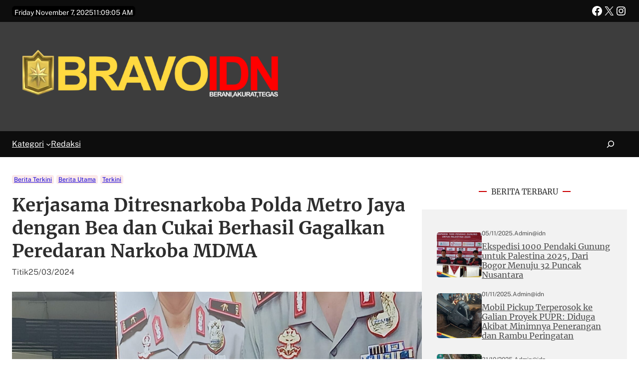

--- FILE ---
content_type: text/html; charset=UTF-8
request_url: https://bravo-idn.com/kerjasama-ditresnarkoba-polda-metro-jaya-dengan-bea-dan-cukai-berhasil-gagalkan-peredaran-narkoba-mdma/
body_size: 36543
content:
<!DOCTYPE html>
<html lang="en-US">
<head>
	<meta charset="UTF-8" />
	<meta name="viewport" content="width=device-width, initial-scale=1" />
<meta name='robots' content='index, follow, max-image-preview:large, max-snippet:-1, max-video-preview:-1' />

	<!-- This site is optimized with the Yoast SEO plugin v22.1 - https://yoast.com/wordpress/plugins/seo/ -->
	<meta name="description" content="Jakarta - Unit 2 Subdit 1 Narkotika Ditresnarkoba Polda Metro Jaya bekerjasama dengan Bea dan Cukai (KPPBC) Pasar Baru dan berhasil" />
	<link rel="canonical" href="https://bravo-idn.com/kerjasama-ditresnarkoba-polda-metro-jaya-dengan-bea-dan-cukai-berhasil-gagalkan-peredaran-narkoba-mdma/" />
	<meta property="og:locale" content="en_US" />
	<meta property="og:type" content="article" />
	<meta property="og:title" content="Kerjasama Ditresnarkoba Polda Metro Jaya dengan Bea dan Cukai Berhasil Gagalkan Peredaran Narkoba MDMA - Bravo IDN" />
	<meta property="og:description" content="Jakarta - Unit 2 Subdit 1 Narkotika Ditresnarkoba Polda Metro Jaya bekerjasama dengan Bea dan Cukai (KPPBC) Pasar Baru dan berhasil" />
	<meta property="og:url" content="https://bravo-idn.com/kerjasama-ditresnarkoba-polda-metro-jaya-dengan-bea-dan-cukai-berhasil-gagalkan-peredaran-narkoba-mdma/" />
	<meta property="og:site_name" content="Bravo IDN" />
	<meta property="article:published_time" content="2024-03-25T11:36:48+00:00" />
	<meta property="article:modified_time" content="2024-03-25T11:36:49+00:00" />
	<meta property="og:image" content="https://bravo-idn.com/wp-content/uploads/2024/03/IMG-20240325-WA0065.jpg" />
	<meta property="og:image:width" content="1600" />
	<meta property="og:image:height" content="1200" />
	<meta property="og:image:type" content="image/jpeg" />
	<meta name="author" content="Titik" />
	<meta name="twitter:card" content="summary_large_image" />
	<meta name="twitter:label1" content="Written by" />
	<meta name="twitter:data1" content="Titik" />
	<meta name="twitter:label2" content="Est. reading time" />
	<meta name="twitter:data2" content="2 minutes" />
	<script type="application/ld+json" class="yoast-schema-graph">{"@context":"https://schema.org","@graph":[{"@type":"Article","@id":"https://bravo-idn.com/kerjasama-ditresnarkoba-polda-metro-jaya-dengan-bea-dan-cukai-berhasil-gagalkan-peredaran-narkoba-mdma/#article","isPartOf":{"@id":"https://bravo-idn.com/kerjasama-ditresnarkoba-polda-metro-jaya-dengan-bea-dan-cukai-berhasil-gagalkan-peredaran-narkoba-mdma/"},"author":{"name":"Titik","@id":"https://bravo-idn.com/#/schema/person/74ebf899626a3c1e84649a0e6dece9f8"},"headline":"Kerjasama Ditresnarkoba Polda Metro Jaya dengan Bea dan Cukai Berhasil Gagalkan Peredaran Narkoba MDMA","datePublished":"2024-03-25T11:36:48+00:00","dateModified":"2024-03-25T11:36:49+00:00","mainEntityOfPage":{"@id":"https://bravo-idn.com/kerjasama-ditresnarkoba-polda-metro-jaya-dengan-bea-dan-cukai-berhasil-gagalkan-peredaran-narkoba-mdma/"},"wordCount":370,"publisher":{"@id":"https://bravo-idn.com/#organization"},"image":{"@id":"https://bravo-idn.com/kerjasama-ditresnarkoba-polda-metro-jaya-dengan-bea-dan-cukai-berhasil-gagalkan-peredaran-narkoba-mdma/#primaryimage"},"thumbnailUrl":"https://bravo-idn.com/wp-content/uploads/2024/03/IMG-20240325-WA0065.jpg","keywords":["Ditresnarkoba Polda metro jaya","Polda metro jaya"],"articleSection":["Berita Terkini","Berita Utama","Terkini"],"inLanguage":"en-US"},{"@type":"WebPage","@id":"https://bravo-idn.com/kerjasama-ditresnarkoba-polda-metro-jaya-dengan-bea-dan-cukai-berhasil-gagalkan-peredaran-narkoba-mdma/","url":"https://bravo-idn.com/kerjasama-ditresnarkoba-polda-metro-jaya-dengan-bea-dan-cukai-berhasil-gagalkan-peredaran-narkoba-mdma/","name":"Kerjasama Ditresnarkoba Polda Metro Jaya dengan Bea dan Cukai Berhasil Gagalkan Peredaran Narkoba MDMA - Bravo IDN","isPartOf":{"@id":"https://bravo-idn.com/#website"},"primaryImageOfPage":{"@id":"https://bravo-idn.com/kerjasama-ditresnarkoba-polda-metro-jaya-dengan-bea-dan-cukai-berhasil-gagalkan-peredaran-narkoba-mdma/#primaryimage"},"image":{"@id":"https://bravo-idn.com/kerjasama-ditresnarkoba-polda-metro-jaya-dengan-bea-dan-cukai-berhasil-gagalkan-peredaran-narkoba-mdma/#primaryimage"},"thumbnailUrl":"https://bravo-idn.com/wp-content/uploads/2024/03/IMG-20240325-WA0065.jpg","datePublished":"2024-03-25T11:36:48+00:00","dateModified":"2024-03-25T11:36:49+00:00","description":"Jakarta - Unit 2 Subdit 1 Narkotika Ditresnarkoba Polda Metro Jaya bekerjasama dengan Bea dan Cukai (KPPBC) Pasar Baru dan berhasil","breadcrumb":{"@id":"https://bravo-idn.com/kerjasama-ditresnarkoba-polda-metro-jaya-dengan-bea-dan-cukai-berhasil-gagalkan-peredaran-narkoba-mdma/#breadcrumb"},"inLanguage":"en-US","potentialAction":[{"@type":"ReadAction","target":["https://bravo-idn.com/kerjasama-ditresnarkoba-polda-metro-jaya-dengan-bea-dan-cukai-berhasil-gagalkan-peredaran-narkoba-mdma/"]}]},{"@type":"ImageObject","inLanguage":"en-US","@id":"https://bravo-idn.com/kerjasama-ditresnarkoba-polda-metro-jaya-dengan-bea-dan-cukai-berhasil-gagalkan-peredaran-narkoba-mdma/#primaryimage","url":"https://bravo-idn.com/wp-content/uploads/2024/03/IMG-20240325-WA0065.jpg","contentUrl":"https://bravo-idn.com/wp-content/uploads/2024/03/IMG-20240325-WA0065.jpg","width":1600,"height":1200},{"@type":"BreadcrumbList","@id":"https://bravo-idn.com/kerjasama-ditresnarkoba-polda-metro-jaya-dengan-bea-dan-cukai-berhasil-gagalkan-peredaran-narkoba-mdma/#breadcrumb","itemListElement":[{"@type":"ListItem","position":1,"name":"Home","item":"https://bravo-idn.com/"},{"@type":"ListItem","position":2,"name":"Kerjasama Ditresnarkoba Polda Metro Jaya dengan Bea dan Cukai Berhasil Gagalkan Peredaran Narkoba MDMA"}]},{"@type":"WebSite","@id":"https://bravo-idn.com/#website","url":"https://bravo-idn.com/","name":"Bravo IDN","description":"","publisher":{"@id":"https://bravo-idn.com/#organization"},"potentialAction":[{"@type":"SearchAction","target":{"@type":"EntryPoint","urlTemplate":"https://bravo-idn.com/?s={search_term_string}"},"query-input":"required name=search_term_string"}],"inLanguage":"en-US"},{"@type":"Organization","@id":"https://bravo-idn.com/#organization","name":"Bravo IDN","url":"https://bravo-idn.com/","logo":{"@type":"ImageObject","inLanguage":"en-US","@id":"https://bravo-idn.com/#/schema/logo/image/","url":"https://bravo-idn.com/wp-content/uploads/2024/01/BRAVO-WEB.png","contentUrl":"https://bravo-idn.com/wp-content/uploads/2024/01/BRAVO-WEB.png","width":3384,"height":1108,"caption":"Bravo IDN"},"image":{"@id":"https://bravo-idn.com/#/schema/logo/image/"}},{"@type":"Person","@id":"https://bravo-idn.com/#/schema/person/74ebf899626a3c1e84649a0e6dece9f8","name":"Titik","url":"https://bravo-idn.com/author/red-titik/"}]}</script>
	<!-- / Yoast SEO plugin. -->


<title>Kerjasama Ditresnarkoba Polda Metro Jaya dengan Bea dan Cukai Berhasil Gagalkan Peredaran Narkoba MDMA - Bravo IDN</title>
<link rel="alternate" type="application/rss+xml" title="Bravo IDN &raquo; Feed" href="https://bravo-idn.com/feed/" />
<link rel="alternate" type="application/rss+xml" title="Bravo IDN &raquo; Comments Feed" href="https://bravo-idn.com/comments/feed/" />
<link rel="alternate" type="application/rss+xml" title="Bravo IDN &raquo; Kerjasama Ditresnarkoba Polda Metro Jaya dengan Bea dan Cukai Berhasil Gagalkan Peredaran Narkoba MDMA Comments Feed" href="https://bravo-idn.com/kerjasama-ditresnarkoba-polda-metro-jaya-dengan-bea-dan-cukai-berhasil-gagalkan-peredaran-narkoba-mdma/feed/" />
<script>
window._wpemojiSettings = {"baseUrl":"https:\/\/s.w.org\/images\/core\/emoji\/14.0.0\/72x72\/","ext":".png","svgUrl":"https:\/\/s.w.org\/images\/core\/emoji\/14.0.0\/svg\/","svgExt":".svg","source":{"concatemoji":"https:\/\/bravo-idn.com\/wp-includes\/js\/wp-emoji-release.min.js?ver=6.4.7"}};
/*! This file is auto-generated */
!function(i,n){var o,s,e;function c(e){try{var t={supportTests:e,timestamp:(new Date).valueOf()};sessionStorage.setItem(o,JSON.stringify(t))}catch(e){}}function p(e,t,n){e.clearRect(0,0,e.canvas.width,e.canvas.height),e.fillText(t,0,0);var t=new Uint32Array(e.getImageData(0,0,e.canvas.width,e.canvas.height).data),r=(e.clearRect(0,0,e.canvas.width,e.canvas.height),e.fillText(n,0,0),new Uint32Array(e.getImageData(0,0,e.canvas.width,e.canvas.height).data));return t.every(function(e,t){return e===r[t]})}function u(e,t,n){switch(t){case"flag":return n(e,"\ud83c\udff3\ufe0f\u200d\u26a7\ufe0f","\ud83c\udff3\ufe0f\u200b\u26a7\ufe0f")?!1:!n(e,"\ud83c\uddfa\ud83c\uddf3","\ud83c\uddfa\u200b\ud83c\uddf3")&&!n(e,"\ud83c\udff4\udb40\udc67\udb40\udc62\udb40\udc65\udb40\udc6e\udb40\udc67\udb40\udc7f","\ud83c\udff4\u200b\udb40\udc67\u200b\udb40\udc62\u200b\udb40\udc65\u200b\udb40\udc6e\u200b\udb40\udc67\u200b\udb40\udc7f");case"emoji":return!n(e,"\ud83e\udef1\ud83c\udffb\u200d\ud83e\udef2\ud83c\udfff","\ud83e\udef1\ud83c\udffb\u200b\ud83e\udef2\ud83c\udfff")}return!1}function f(e,t,n){var r="undefined"!=typeof WorkerGlobalScope&&self instanceof WorkerGlobalScope?new OffscreenCanvas(300,150):i.createElement("canvas"),a=r.getContext("2d",{willReadFrequently:!0}),o=(a.textBaseline="top",a.font="600 32px Arial",{});return e.forEach(function(e){o[e]=t(a,e,n)}),o}function t(e){var t=i.createElement("script");t.src=e,t.defer=!0,i.head.appendChild(t)}"undefined"!=typeof Promise&&(o="wpEmojiSettingsSupports",s=["flag","emoji"],n.supports={everything:!0,everythingExceptFlag:!0},e=new Promise(function(e){i.addEventListener("DOMContentLoaded",e,{once:!0})}),new Promise(function(t){var n=function(){try{var e=JSON.parse(sessionStorage.getItem(o));if("object"==typeof e&&"number"==typeof e.timestamp&&(new Date).valueOf()<e.timestamp+604800&&"object"==typeof e.supportTests)return e.supportTests}catch(e){}return null}();if(!n){if("undefined"!=typeof Worker&&"undefined"!=typeof OffscreenCanvas&&"undefined"!=typeof URL&&URL.createObjectURL&&"undefined"!=typeof Blob)try{var e="postMessage("+f.toString()+"("+[JSON.stringify(s),u.toString(),p.toString()].join(",")+"));",r=new Blob([e],{type:"text/javascript"}),a=new Worker(URL.createObjectURL(r),{name:"wpTestEmojiSupports"});return void(a.onmessage=function(e){c(n=e.data),a.terminate(),t(n)})}catch(e){}c(n=f(s,u,p))}t(n)}).then(function(e){for(var t in e)n.supports[t]=e[t],n.supports.everything=n.supports.everything&&n.supports[t],"flag"!==t&&(n.supports.everythingExceptFlag=n.supports.everythingExceptFlag&&n.supports[t]);n.supports.everythingExceptFlag=n.supports.everythingExceptFlag&&!n.supports.flag,n.DOMReady=!1,n.readyCallback=function(){n.DOMReady=!0}}).then(function(){return e}).then(function(){var e;n.supports.everything||(n.readyCallback(),(e=n.source||{}).concatemoji?t(e.concatemoji):e.wpemoji&&e.twemoji&&(t(e.twemoji),t(e.wpemoji)))}))}((window,document),window._wpemojiSettings);
</script>
<link rel='stylesheet' id='cozy-block--current-time--style-css' href='https://bravo-idn.com/wp-content/plugins/cozy-addons/cozy-blocks/dist/current-time/build/style-index.css?ver=d7cfbf4d50c74c3ef5eb' media='' />
<style id='wp-block-group-inline-css'>
.wp-block-group{box-sizing:border-box}
</style>
<style id='wp-block-group-theme-inline-css'>
:where(.wp-block-group.has-background){padding:1.25em 2.375em}
</style>
<link rel='stylesheet' id='wp-block-social-links-css' href='https://bravo-idn.com/wp-includes/blocks/social-links/style.min.css?ver=6.4.7' media='all' />
<style id='wp-block-site-logo-inline-css'>
.wp-block-site-logo{box-sizing:border-box;line-height:0}.wp-block-site-logo a{display:inline-block;line-height:0}.wp-block-site-logo.is-default-size img{height:auto;width:120px}.wp-block-site-logo img{height:auto;max-width:100%}.wp-block-site-logo a,.wp-block-site-logo img{border-radius:inherit}.wp-block-site-logo.aligncenter{margin-left:auto;margin-right:auto;text-align:center}.wp-block-site-logo.is-style-rounded{border-radius:9999px}
</style>
<link rel='stylesheet' id='wp-block-cover-css' href='https://bravo-idn.com/wp-includes/blocks/cover/style.min.css?ver=6.4.7' media='all' />
<style id='wp-block-navigation-link-inline-css'>
.wp-block-navigation .wp-block-navigation-item__label{overflow-wrap:break-word}.wp-block-navigation .wp-block-navigation-item__description{display:none}
</style>
<link rel='stylesheet' id='wp-block-navigation-css' href='https://bravo-idn.com/wp-includes/blocks/navigation/style.min.css?ver=6.4.7' media='all' />
<style id='wp-block-navigation-inline-css'>
.wp-block-navigation a:where(:not(.wp-element-button)){color: inherit;}
</style>
<style id='wp-block-search-inline-css'>
.wp-block-search__button{margin-left:10px;word-break:normal}.wp-block-search__button.has-icon{line-height:0}.wp-block-search__button svg{fill:currentColor;min-height:24px;min-width:24px;vertical-align:text-bottom}:where(.wp-block-search__button){border:1px solid #ccc;padding:6px 10px}.wp-block-search__inside-wrapper{display:flex;flex:auto;flex-wrap:nowrap;max-width:100%}.wp-block-search__label{width:100%}.wp-block-search__input{-webkit-appearance:initial;appearance:none;border:1px solid #949494;flex-grow:1;margin-left:0;margin-right:0;min-width:3rem;padding:8px;text-decoration:unset!important}.wp-block-search.wp-block-search__button-only .wp-block-search__button{flex-shrink:0;margin-left:0;max-width:calc(100% - 100px)}:where(.wp-block-search__button-inside .wp-block-search__inside-wrapper){border:1px solid #949494;box-sizing:border-box;padding:4px}:where(.wp-block-search__button-inside .wp-block-search__inside-wrapper) .wp-block-search__input{border:none;border-radius:0;padding:0 4px}:where(.wp-block-search__button-inside .wp-block-search__inside-wrapper) .wp-block-search__input:focus{outline:none}:where(.wp-block-search__button-inside .wp-block-search__inside-wrapper) :where(.wp-block-search__button){padding:4px 8px}.wp-block-search.aligncenter .wp-block-search__inside-wrapper{margin:auto}.wp-block-search__button-behavior-expand .wp-block-search__inside-wrapper{min-width:0!important;transition-property:width}.wp-block-search__button-behavior-expand .wp-block-search__input{flex-basis:100%;transition-duration:.3s}.wp-block-search__button-behavior-expand.wp-block-search__searchfield-hidden,.wp-block-search__button-behavior-expand.wp-block-search__searchfield-hidden .wp-block-search__inside-wrapper{overflow:hidden}.wp-block-search__button-behavior-expand.wp-block-search__searchfield-hidden .wp-block-search__input{border-left-width:0!important;border-right-width:0!important;flex-basis:0;flex-grow:0;margin:0;min-width:0!important;padding-left:0!important;padding-right:0!important;width:0!important}.wp-block[data-align=right] .wp-block-search__button-behavior-expand .wp-block-search__inside-wrapper{float:right}
</style>
<style id='wp-block-search-theme-inline-css'>
.wp-block-search .wp-block-search__label{font-weight:700}.wp-block-search__button{border:1px solid #ccc;padding:.375em .625em}
</style>
<style id='wp-block-template-part-theme-inline-css'>
.wp-block-template-part.has-background{margin-bottom:0;margin-top:0;padding:1.25em 2.375em}
</style>
<style id='wp-block-post-terms-inline-css'>
.wp-block-post-terms{box-sizing:border-box}.wp-block-post-terms .wp-block-post-terms__separator{white-space:pre-wrap}
</style>
<style id='wp-block-post-title-inline-css'>
.wp-block-post-title{box-sizing:border-box;word-break:break-word}.wp-block-post-title a{display:inline-block}
</style>
<style id='wp-block-avatar-inline-css'>
.wp-block-avatar{line-height:0}.wp-block-avatar,.wp-block-avatar img{box-sizing:border-box}.wp-block-avatar.aligncenter{text-align:center}
</style>
<style id='wp-block-post-date-inline-css'>
.wp-block-post-date{box-sizing:border-box}
</style>
<style id='wp-block-post-featured-image-inline-css'>
.wp-block-post-featured-image{margin-left:0;margin-right:0}.wp-block-post-featured-image a{display:block;height:100%}.wp-block-post-featured-image img{box-sizing:border-box;height:auto;max-width:100%;vertical-align:bottom;width:100%}.wp-block-post-featured-image.alignfull img,.wp-block-post-featured-image.alignwide img{width:100%}.wp-block-post-featured-image .wp-block-post-featured-image__overlay.has-background-dim{background-color:#000;inset:0;position:absolute}.wp-block-post-featured-image{position:relative}.wp-block-post-featured-image .wp-block-post-featured-image__overlay.has-background-gradient{background-color:transparent}.wp-block-post-featured-image .wp-block-post-featured-image__overlay.has-background-dim-0{opacity:0}.wp-block-post-featured-image .wp-block-post-featured-image__overlay.has-background-dim-10{opacity:.1}.wp-block-post-featured-image .wp-block-post-featured-image__overlay.has-background-dim-20{opacity:.2}.wp-block-post-featured-image .wp-block-post-featured-image__overlay.has-background-dim-30{opacity:.3}.wp-block-post-featured-image .wp-block-post-featured-image__overlay.has-background-dim-40{opacity:.4}.wp-block-post-featured-image .wp-block-post-featured-image__overlay.has-background-dim-50{opacity:.5}.wp-block-post-featured-image .wp-block-post-featured-image__overlay.has-background-dim-60{opacity:.6}.wp-block-post-featured-image .wp-block-post-featured-image__overlay.has-background-dim-70{opacity:.7}.wp-block-post-featured-image .wp-block-post-featured-image__overlay.has-background-dim-80{opacity:.8}.wp-block-post-featured-image .wp-block-post-featured-image__overlay.has-background-dim-90{opacity:.9}.wp-block-post-featured-image .wp-block-post-featured-image__overlay.has-background-dim-100{opacity:1}.wp-block-post-featured-image:where(.alignleft,.alignright){width:100%}
</style>
<style id='wp-block-paragraph-inline-css'>
.is-small-text{font-size:.875em}.is-regular-text{font-size:1em}.is-large-text{font-size:2.25em}.is-larger-text{font-size:3em}.has-drop-cap:not(:focus):first-letter{float:left;font-size:8.4em;font-style:normal;font-weight:100;line-height:.68;margin:.05em .1em 0 0;text-transform:uppercase}body.rtl .has-drop-cap:not(:focus):first-letter{float:none;margin-left:.1em}p.has-drop-cap.has-background{overflow:hidden}p.has-background{padding:1.25em 2.375em}:where(p.has-text-color:not(.has-link-color)) a{color:inherit}p.has-text-align-left[style*="writing-mode:vertical-lr"],p.has-text-align-right[style*="writing-mode:vertical-rl"]{rotate:180deg}
</style>
<style id='wp-block-post-navigation-link-inline-css'>
.wp-block-post-navigation-link .wp-block-post-navigation-link__arrow-previous{display:inline-block;margin-right:1ch}.wp-block-post-navigation-link .wp-block-post-navigation-link__arrow-previous:not(.is-arrow-chevron){transform:scaleX(1)}.wp-block-post-navigation-link .wp-block-post-navigation-link__arrow-next{display:inline-block;margin-left:1ch}.wp-block-post-navigation-link .wp-block-post-navigation-link__arrow-next:not(.is-arrow-chevron){transform:scaleX(1)}.wp-block-post-navigation-link.has-text-align-left[style*="writing-mode: vertical-lr"],.wp-block-post-navigation-link.has-text-align-right[style*="writing-mode: vertical-rl"]{rotate:180deg}
</style>
<style id='wp-block-comments-inline-css'>
.wp-block-post-comments{box-sizing:border-box}.wp-block-post-comments .alignleft{float:left}.wp-block-post-comments .alignright{float:right}.wp-block-post-comments .navigation:after{clear:both;content:"";display:table}.wp-block-post-comments .commentlist{clear:both;list-style:none;margin:0;padding:0}.wp-block-post-comments .commentlist .comment{min-height:2.25em;padding-left:3.25em}.wp-block-post-comments .commentlist .comment p{font-size:1em;line-height:1.8;margin:1em 0}.wp-block-post-comments .commentlist .children{list-style:none;margin:0;padding:0}.wp-block-post-comments .comment-author{line-height:1.5}.wp-block-post-comments .comment-author .avatar{border-radius:1.5em;display:block;float:left;height:2.5em;margin-right:.75em;margin-top:.5em;width:2.5em}.wp-block-post-comments .comment-author cite{font-style:normal}.wp-block-post-comments .comment-meta{font-size:.875em;line-height:1.5}.wp-block-post-comments .comment-meta b{font-weight:400}.wp-block-post-comments .comment-meta .comment-awaiting-moderation{display:block;margin-bottom:1em;margin-top:1em}.wp-block-post-comments .comment-body .commentmetadata{font-size:.875em}.wp-block-post-comments .comment-form-author label,.wp-block-post-comments .comment-form-comment label,.wp-block-post-comments .comment-form-email label,.wp-block-post-comments .comment-form-url label{display:block;margin-bottom:.25em}.wp-block-post-comments .comment-form input:not([type=submit]):not([type=checkbox]),.wp-block-post-comments .comment-form textarea{box-sizing:border-box;display:block;width:100%}.wp-block-post-comments .comment-form-cookies-consent{display:flex;gap:.25em}.wp-block-post-comments .comment-form-cookies-consent #wp-comment-cookies-consent{margin-top:.35em}.wp-block-post-comments .comment-reply-title{margin-bottom:0}.wp-block-post-comments .comment-reply-title :where(small){font-size:var(--wp--preset--font-size--medium,smaller);margin-left:.5em}.wp-block-post-comments .reply{font-size:.875em;margin-bottom:1.4em}.wp-block-post-comments input:not([type=submit]),.wp-block-post-comments textarea{border:1px solid #949494;font-family:inherit;font-size:1em}.wp-block-post-comments input:not([type=submit]):not([type=checkbox]),.wp-block-post-comments textarea{padding:calc(.667em + 2px)}:where(.wp-block-post-comments input[type=submit]){border:none}
</style>
<style id='wp-block-heading-inline-css'>
h1.has-background,h2.has-background,h3.has-background,h4.has-background,h5.has-background,h6.has-background{padding:1.25em 2.375em}h1.has-text-align-left[style*=writing-mode]:where([style*=vertical-lr]),h1.has-text-align-right[style*=writing-mode]:where([style*=vertical-rl]),h2.has-text-align-left[style*=writing-mode]:where([style*=vertical-lr]),h2.has-text-align-right[style*=writing-mode]:where([style*=vertical-rl]),h3.has-text-align-left[style*=writing-mode]:where([style*=vertical-lr]),h3.has-text-align-right[style*=writing-mode]:where([style*=vertical-rl]),h4.has-text-align-left[style*=writing-mode]:where([style*=vertical-lr]),h4.has-text-align-right[style*=writing-mode]:where([style*=vertical-rl]),h5.has-text-align-left[style*=writing-mode]:where([style*=vertical-lr]),h5.has-text-align-right[style*=writing-mode]:where([style*=vertical-rl]),h6.has-text-align-left[style*=writing-mode]:where([style*=vertical-lr]),h6.has-text-align-right[style*=writing-mode]:where([style*=vertical-rl]){rotate:180deg}
</style>
<style id='wp-block-columns-inline-css'>
.wp-block-columns{align-items:normal!important;box-sizing:border-box;display:flex;flex-wrap:wrap!important}@media (min-width:782px){.wp-block-columns{flex-wrap:nowrap!important}}.wp-block-columns.are-vertically-aligned-top{align-items:flex-start}.wp-block-columns.are-vertically-aligned-center{align-items:center}.wp-block-columns.are-vertically-aligned-bottom{align-items:flex-end}@media (max-width:781px){.wp-block-columns:not(.is-not-stacked-on-mobile)>.wp-block-column{flex-basis:100%!important}}@media (min-width:782px){.wp-block-columns:not(.is-not-stacked-on-mobile)>.wp-block-column{flex-basis:0;flex-grow:1}.wp-block-columns:not(.is-not-stacked-on-mobile)>.wp-block-column[style*=flex-basis]{flex-grow:0}}.wp-block-columns.is-not-stacked-on-mobile{flex-wrap:nowrap!important}.wp-block-columns.is-not-stacked-on-mobile>.wp-block-column{flex-basis:0;flex-grow:1}.wp-block-columns.is-not-stacked-on-mobile>.wp-block-column[style*=flex-basis]{flex-grow:0}:where(.wp-block-columns){margin-bottom:1.75em}:where(.wp-block-columns.has-background){padding:1.25em 2.375em}.wp-block-column{flex-grow:1;min-width:0;overflow-wrap:break-word;word-break:break-word}.wp-block-column.is-vertically-aligned-top{align-self:flex-start}.wp-block-column.is-vertically-aligned-center{align-self:center}.wp-block-column.is-vertically-aligned-bottom{align-self:flex-end}.wp-block-column.is-vertically-aligned-stretch{align-self:stretch}.wp-block-column.is-vertically-aligned-bottom,.wp-block-column.is-vertically-aligned-center,.wp-block-column.is-vertically-aligned-top{width:100%}
</style>
<style id='wp-block-post-template-inline-css'>
.wp-block-post-template{list-style:none;margin-bottom:0;margin-top:0;max-width:100%;padding:0}.wp-block-post-template.wp-block-post-template{background:none}.wp-block-post-template.is-flex-container{display:flex;flex-direction:row;flex-wrap:wrap;gap:1.25em}.wp-block-post-template.is-flex-container>li{margin:0;width:100%}@media (min-width:600px){.wp-block-post-template.is-flex-container.is-flex-container.columns-2>li{width:calc(50% - .625em)}.wp-block-post-template.is-flex-container.is-flex-container.columns-3>li{width:calc(33.33333% - .83333em)}.wp-block-post-template.is-flex-container.is-flex-container.columns-4>li{width:calc(25% - .9375em)}.wp-block-post-template.is-flex-container.is-flex-container.columns-5>li{width:calc(20% - 1em)}.wp-block-post-template.is-flex-container.is-flex-container.columns-6>li{width:calc(16.66667% - 1.04167em)}}@media (max-width:600px){.wp-block-post-template-is-layout-grid.wp-block-post-template-is-layout-grid.wp-block-post-template-is-layout-grid.wp-block-post-template-is-layout-grid{grid-template-columns:1fr}}.wp-block-post-template-is-layout-constrained>li>.alignright,.wp-block-post-template-is-layout-flow>li>.alignright{-webkit-margin-start:2em;-webkit-margin-end:0;float:right;margin-inline-end:0;margin-inline-start:2em}.wp-block-post-template-is-layout-constrained>li>.alignleft,.wp-block-post-template-is-layout-flow>li>.alignleft{-webkit-margin-start:0;-webkit-margin-end:2em;float:left;margin-inline-end:2em;margin-inline-start:0}.wp-block-post-template-is-layout-constrained>li>.aligncenter,.wp-block-post-template-is-layout-flow>li>.aligncenter{-webkit-margin-start:auto;-webkit-margin-end:auto;margin-inline-end:auto;margin-inline-start:auto}
</style>
<style id='wp-block-categories-inline-css'>
.wp-block-categories{box-sizing:border-box}.wp-block-categories.alignleft{margin-right:2em}.wp-block-categories.alignright{margin-left:2em}.wp-block-categories.wp-block-categories-dropdown.aligncenter{text-align:center}
</style>
<style id='wp-block-tag-cloud-inline-css'>
.wp-block-tag-cloud{box-sizing:border-box}.wp-block-tag-cloud.aligncenter{justify-content:center;text-align:center}.wp-block-tag-cloud.alignfull{padding-left:1em;padding-right:1em}.wp-block-tag-cloud a{display:inline-block;margin-right:5px}.wp-block-tag-cloud span{display:inline-block;margin-left:5px;text-decoration:none}.wp-block-tag-cloud.is-style-outline{display:flex;flex-wrap:wrap;gap:1ch}.wp-block-tag-cloud.is-style-outline a{border:1px solid;font-size:unset!important;margin-right:0;padding:1ch 2ch;text-decoration:none!important}
</style>
<style id='wp-emoji-styles-inline-css'>

	img.wp-smiley, img.emoji {
		display: inline !important;
		border: none !important;
		box-shadow: none !important;
		height: 1em !important;
		width: 1em !important;
		margin: 0 0.07em !important;
		vertical-align: -0.1em !important;
		background: none !important;
		padding: 0 !important;
	}
</style>
<style id='wp-block-library-inline-css'>
:root{--wp-admin-theme-color:#007cba;--wp-admin-theme-color--rgb:0,124,186;--wp-admin-theme-color-darker-10:#006ba1;--wp-admin-theme-color-darker-10--rgb:0,107,161;--wp-admin-theme-color-darker-20:#005a87;--wp-admin-theme-color-darker-20--rgb:0,90,135;--wp-admin-border-width-focus:2px;--wp-block-synced-color:#7a00df;--wp-block-synced-color--rgb:122,0,223}@media (min-resolution:192dpi){:root{--wp-admin-border-width-focus:1.5px}}.wp-element-button{cursor:pointer}:root{--wp--preset--font-size--normal:16px;--wp--preset--font-size--huge:42px}:root .has-very-light-gray-background-color{background-color:#eee}:root .has-very-dark-gray-background-color{background-color:#313131}:root .has-very-light-gray-color{color:#eee}:root .has-very-dark-gray-color{color:#313131}:root .has-vivid-green-cyan-to-vivid-cyan-blue-gradient-background{background:linear-gradient(135deg,#00d084,#0693e3)}:root .has-purple-crush-gradient-background{background:linear-gradient(135deg,#34e2e4,#4721fb 50%,#ab1dfe)}:root .has-hazy-dawn-gradient-background{background:linear-gradient(135deg,#faaca8,#dad0ec)}:root .has-subdued-olive-gradient-background{background:linear-gradient(135deg,#fafae1,#67a671)}:root .has-atomic-cream-gradient-background{background:linear-gradient(135deg,#fdd79a,#004a59)}:root .has-nightshade-gradient-background{background:linear-gradient(135deg,#330968,#31cdcf)}:root .has-midnight-gradient-background{background:linear-gradient(135deg,#020381,#2874fc)}.has-regular-font-size{font-size:1em}.has-larger-font-size{font-size:2.625em}.has-normal-font-size{font-size:var(--wp--preset--font-size--normal)}.has-huge-font-size{font-size:var(--wp--preset--font-size--huge)}.has-text-align-center{text-align:center}.has-text-align-left{text-align:left}.has-text-align-right{text-align:right}#end-resizable-editor-section{display:none}.aligncenter{clear:both}.items-justified-left{justify-content:flex-start}.items-justified-center{justify-content:center}.items-justified-right{justify-content:flex-end}.items-justified-space-between{justify-content:space-between}.screen-reader-text{clip:rect(1px,1px,1px,1px);word-wrap:normal!important;border:0;-webkit-clip-path:inset(50%);clip-path:inset(50%);height:1px;margin:-1px;overflow:hidden;padding:0;position:absolute;width:1px}.screen-reader-text:focus{clip:auto!important;background-color:#ddd;-webkit-clip-path:none;clip-path:none;color:#444;display:block;font-size:1em;height:auto;left:5px;line-height:normal;padding:15px 23px 14px;text-decoration:none;top:5px;width:auto;z-index:100000}html :where(.has-border-color){border-style:solid}html :where([style*=border-top-color]){border-top-style:solid}html :where([style*=border-right-color]){border-right-style:solid}html :where([style*=border-bottom-color]){border-bottom-style:solid}html :where([style*=border-left-color]){border-left-style:solid}html :where([style*=border-width]){border-style:solid}html :where([style*=border-top-width]){border-top-style:solid}html :where([style*=border-right-width]){border-right-style:solid}html :where([style*=border-bottom-width]){border-bottom-style:solid}html :where([style*=border-left-width]){border-left-style:solid}html :where(img[class*=wp-image-]){height:auto;max-width:100%}:where(figure){margin:0 0 1em}html :where(.is-position-sticky){--wp-admin--admin-bar--position-offset:var(--wp-admin--admin-bar--height,0px)}@media screen and (max-width:600px){html :where(.is-position-sticky){--wp-admin--admin-bar--position-offset:0px}}
</style>
<link rel='stylesheet' id='cozy-essential-block-style-css' href='https://bravo-idn.com/wp-content/plugins/cozy-essential-addons/public/css/block.css?ver=1.2.4' media='all' />
<link rel='stylesheet' id='cozy-block-core-style-css' href='https://bravo-idn.com/wp-content/plugins/cozy-addons/cozy-blocks//assets/css/cozy-block.css?ver=1.0.0' media='all' />
<link rel='stylesheet' id='revivenews-blocks-style-css' href='https://bravo-idn.com/wp-content/themes/revivenews/assets/css/blocks.css?ver=6.4.7' media='all' />
<style id='global-styles-inline-css'>
body{--wp--preset--color--black: #000000;--wp--preset--color--cyan-bluish-gray: #abb8c3;--wp--preset--color--white: #ffffff;--wp--preset--color--pale-pink: #f78da7;--wp--preset--color--vivid-red: #cf2e2e;--wp--preset--color--luminous-vivid-orange: #ff6900;--wp--preset--color--luminous-vivid-amber: #fcb900;--wp--preset--color--light-green-cyan: #7bdcb5;--wp--preset--color--vivid-green-cyan: #00d084;--wp--preset--color--pale-cyan-blue: #8ed1fc;--wp--preset--color--vivid-cyan-blue: #0693e3;--wp--preset--color--vivid-purple: #9b51e0;--wp--preset--color--primary: #CB0002;--wp--preset--color--secondary: #344bf9;--wp--preset--color--background: #ffffff;--wp--preset--color--secondary-background: #212021;--wp--preset--color--foreground: #4D4D4D;--wp--preset--color--background-alt: #0D0D0D;--wp--preset--color--foreground-alt: #FEFEFE;--wp--preset--color--heading-color: #2D2D2D;--wp--preset--color--neutral-color: #F2F2F2;--wp--preset--color--revivenews-extracat-color: #0AC03D;--wp--preset--color--revivenews-extracat-secondcolor: #0A7FC0;--wp--preset--gradient--vivid-cyan-blue-to-vivid-purple: linear-gradient(135deg,rgba(6,147,227,1) 0%,rgb(155,81,224) 100%);--wp--preset--gradient--light-green-cyan-to-vivid-green-cyan: linear-gradient(135deg,rgb(122,220,180) 0%,rgb(0,208,130) 100%);--wp--preset--gradient--luminous-vivid-amber-to-luminous-vivid-orange: linear-gradient(135deg,rgba(252,185,0,1) 0%,rgba(255,105,0,1) 100%);--wp--preset--gradient--luminous-vivid-orange-to-vivid-red: linear-gradient(135deg,rgba(255,105,0,1) 0%,rgb(207,46,46) 100%);--wp--preset--gradient--very-light-gray-to-cyan-bluish-gray: linear-gradient(135deg,rgb(238,238,238) 0%,rgb(169,184,195) 100%);--wp--preset--gradient--cool-to-warm-spectrum: linear-gradient(135deg,rgb(74,234,220) 0%,rgb(151,120,209) 20%,rgb(207,42,186) 40%,rgb(238,44,130) 60%,rgb(251,105,98) 80%,rgb(254,248,76) 100%);--wp--preset--gradient--blush-light-purple: linear-gradient(135deg,rgb(255,206,236) 0%,rgb(152,150,240) 100%);--wp--preset--gradient--blush-bordeaux: linear-gradient(135deg,rgb(254,205,165) 0%,rgb(254,45,45) 50%,rgb(107,0,62) 100%);--wp--preset--gradient--luminous-dusk: linear-gradient(135deg,rgb(255,203,112) 0%,rgb(199,81,192) 50%,rgb(65,88,208) 100%);--wp--preset--gradient--pale-ocean: linear-gradient(135deg,rgb(255,245,203) 0%,rgb(182,227,212) 50%,rgb(51,167,181) 100%);--wp--preset--gradient--electric-grass: linear-gradient(135deg,rgb(202,248,128) 0%,rgb(113,206,126) 100%);--wp--preset--gradient--midnight: linear-gradient(135deg,rgb(2,3,129) 0%,rgb(40,116,252) 100%);--wp--preset--gradient--secondary-gradient: linear-gradient(90deg, var(--wp--preset--color--primary) 10%, rgba(0,0,0,0.5) 100%);--wp--preset--gradient--primary-gradient: linear-gradient(90deg, var(--wp--preset--color--secondary) 25%, rgba(0,0,0,0) 100%);--wp--preset--font-size--small: 14px;--wp--preset--font-size--medium: clamp(14px, 0.875rem + ((1vw - 3.2px) * 0.366), 20px);--wp--preset--font-size--large: clamp(18.959px, 1.185rem + ((1vw - 3.2px) * 0.673), 30px);--wp--preset--font-size--x-large: clamp(24.034px, 1.502rem + ((1vw - 3.2px) * 0.974), 40px);--wp--preset--font-size--x-small: 12px;--wp--preset--font-size--normal: clamp(14px, 0.875rem + ((1vw - 3.2px) * 0.122), 16px);--wp--preset--font-size--big: clamp(15.747px, 0.984rem + ((1vw - 3.2px) * 0.503), 24px);--wp--preset--font-size--xx-large: clamp(27.894px, 1.743rem + ((1vw - 3.2px) * 1.226), 48px);--wp--preset--font-size--xxx-large: clamp(33.419px, 2.089rem + ((1vw - 3.2px) * 1.621), 60px);--wp--preset--font-family--dm-sans: "DM Sans", sans-serif;--wp--preset--font-family--inter: "Inter", sans-serif;--wp--preset--font-family--albert-sans: "Albert Sans", sans-serif;--wp--preset--font-family--hanken-grotesk: "Hanken Grotesk", sans-serif;--wp--preset--font-family--playfair-display: "Playfair Display", sans-serif;--wp--preset--font-family--outfit: "Outfit", sans-serif;--wp--preset--font-family--oswald: "Oswald", sans-serif;--wp--preset--font-family--public-sans: "Public Sans", sans-serif;--wp--preset--font-family--merriweather: "Merriweather", sans-serif;--wp--preset--font-family--open-sans: "Open Sans", sans-serif;--wp--preset--spacing--20: 0.44rem;--wp--preset--spacing--30: 0.67rem;--wp--preset--spacing--40: 1rem;--wp--preset--spacing--50: 1.5rem;--wp--preset--spacing--60: 2.25rem;--wp--preset--spacing--70: 3.38rem;--wp--preset--spacing--80: 5.06rem;--wp--preset--shadow--natural: 6px 6px 9px rgba(0, 0, 0, 0.2);--wp--preset--shadow--deep: 12px 12px 50px rgba(0, 0, 0, 0.4);--wp--preset--shadow--sharp: 6px 6px 0px rgba(0, 0, 0, 0.2);--wp--preset--shadow--outlined: 6px 6px 0px -3px rgba(255, 255, 255, 1), 6px 6px rgba(0, 0, 0, 1);--wp--preset--shadow--crisp: 6px 6px 0px rgba(0, 0, 0, 1);--wp--custom--typography--line-height--tiny: 1.15;--wp--custom--typography--line-height--small: 1.2;--wp--custom--typography--line-height--medium: 1.4;--wp--custom--typography--line-height--normal: 1.6;}body { margin: 0;--wp--style--global--content-size: 980px;--wp--style--global--wide-size: 1960; }.wp-site-blocks > .alignleft { float: left; margin-right: 2em; }.wp-site-blocks > .alignright { float: right; margin-left: 2em; }.wp-site-blocks > .aligncenter { justify-content: center; margin-left: auto; margin-right: auto; }:where(.wp-site-blocks) > * { margin-block-start: 24px; margin-block-end: 0; }:where(.wp-site-blocks) > :first-child:first-child { margin-block-start: 0; }:where(.wp-site-blocks) > :last-child:last-child { margin-block-end: 0; }body { --wp--style--block-gap: 24px; }:where(body .is-layout-flow)  > :first-child:first-child{margin-block-start: 0;}:where(body .is-layout-flow)  > :last-child:last-child{margin-block-end: 0;}:where(body .is-layout-flow)  > *{margin-block-start: 24px;margin-block-end: 0;}:where(body .is-layout-constrained)  > :first-child:first-child{margin-block-start: 0;}:where(body .is-layout-constrained)  > :last-child:last-child{margin-block-end: 0;}:where(body .is-layout-constrained)  > *{margin-block-start: 24px;margin-block-end: 0;}:where(body .is-layout-flex) {gap: 24px;}:where(body .is-layout-grid) {gap: 24px;}body .is-layout-flow > .alignleft{float: left;margin-inline-start: 0;margin-inline-end: 2em;}body .is-layout-flow > .alignright{float: right;margin-inline-start: 2em;margin-inline-end: 0;}body .is-layout-flow > .aligncenter{margin-left: auto !important;margin-right: auto !important;}body .is-layout-constrained > .alignleft{float: left;margin-inline-start: 0;margin-inline-end: 2em;}body .is-layout-constrained > .alignright{float: right;margin-inline-start: 2em;margin-inline-end: 0;}body .is-layout-constrained > .aligncenter{margin-left: auto !important;margin-right: auto !important;}body .is-layout-constrained > :where(:not(.alignleft):not(.alignright):not(.alignfull)){max-width: var(--wp--style--global--content-size);margin-left: auto !important;margin-right: auto !important;}body .is-layout-constrained > .alignwide{max-width: var(--wp--style--global--wide-size);}body .is-layout-flex{display: flex;}body .is-layout-flex{flex-wrap: wrap;align-items: center;}body .is-layout-flex > *{margin: 0;}body .is-layout-grid{display: grid;}body .is-layout-grid > *{margin: 0;}body{background-color: var(--wp--preset--color--background);color: var(--wp--preset--color--foreground);font-family: var(--wp--preset--font-family--public-sans);font-size: var(--wp-preset--font-size--normal);padding-top: 0px;padding-right: 0px;padding-bottom: 0px;padding-left: 0px;}a:where(:not(.wp-element-button)){color: var(--wp--preset--color--primary);text-decoration: none;}a:where(:not(.wp-element-button)):hover{color: var(--wp--preset--color--secondary);}h1, h2, h3, h4, h5, h6{background-color: var(--wp--preset--color--transparent);color: var(--wp--preset--color--heading-color);font-family: var(--wp--preset--font-family--merriweather);font-style: normal;font-weight: var(--wp--preset--font-weight--semi-bold);line-height: var(--wp--preset--line-height--xxSmall);}h1{font-size: var(--wp--preset--font-size--xx-large);font-weight: 700;line-height: var(--wp--preset--line-height--normal);margin-bottom: var(--wp--preset--spacing--small);}h2{font-size: var(--wp--preset--font-size--xx-large);font-weight: 700;line-height: var(--wp--preset--line-height--normal);margin-top: var(--wp--preset--spacing--medium);margin-bottom: var(--wp--preset--spacing--x-small);}h3{font-size: var(--wp--preset--font-size--x-large);font-weight: 700;line-height: var(--wp--preset--line-height--x-small);margin-top: var(--wp--preset--spacing--medium);margin-bottom: var(--wp--preset--spacing--x-small);}h4{font-size: var(--wp--preset--font-size--large);font-weight: 600;line-height: var(--wp--preset--line-height--x-small);margin-top: var(--wp--preset--spacing--small);margin-bottom: var(--wp--preset--spacing--xx-small);}h5{font-size: var(--wp--preset--font-size--medium);font-weight: var(--wp--preset--font-weight--semi-bold);line-height: var(--wp--preset--line-height--medium);margin-top: var(--wp--preset--spacing--small);margin-bottom: var(--wp--preset--spacing--xx-small);}h6{font-size: var(--wp--preset--font-size--small);margin-top: var(--wp--preset--spacing--x-small);margin-bottom: var(--wp--preset--spacing--xx-small);}.wp-element-button, .wp-block-button__link{background-color: var(--wp--preset--color--primary);border-radius: 0.375em;border-color: var(--wp--preset--color--tertiary);border-width: 0;color: var(--wp--preset--color--background);font-family: inherit;font-size: var(--wp--preset--font-size--small);font-weight: var(--wp--preset--font-weight--bold);line-height: var(--wp--preset--line-height--initial);padding: calc(0.667em + 2px) calc(1.333em + 2px);text-decoration: none;}.wp-element-button:hover, .wp-block-button__link:hover{background-color: var(--wp--preset--color--secondary);}.has-black-color{color: var(--wp--preset--color--black) !important;}.has-cyan-bluish-gray-color{color: var(--wp--preset--color--cyan-bluish-gray) !important;}.has-white-color{color: var(--wp--preset--color--white) !important;}.has-pale-pink-color{color: var(--wp--preset--color--pale-pink) !important;}.has-vivid-red-color{color: var(--wp--preset--color--vivid-red) !important;}.has-luminous-vivid-orange-color{color: var(--wp--preset--color--luminous-vivid-orange) !important;}.has-luminous-vivid-amber-color{color: var(--wp--preset--color--luminous-vivid-amber) !important;}.has-light-green-cyan-color{color: var(--wp--preset--color--light-green-cyan) !important;}.has-vivid-green-cyan-color{color: var(--wp--preset--color--vivid-green-cyan) !important;}.has-pale-cyan-blue-color{color: var(--wp--preset--color--pale-cyan-blue) !important;}.has-vivid-cyan-blue-color{color: var(--wp--preset--color--vivid-cyan-blue) !important;}.has-vivid-purple-color{color: var(--wp--preset--color--vivid-purple) !important;}.has-primary-color{color: var(--wp--preset--color--primary) !important;}.has-secondary-color{color: var(--wp--preset--color--secondary) !important;}.has-background-color{color: var(--wp--preset--color--background) !important;}.has-secondary-background-color{color: var(--wp--preset--color--secondary-background) !important;}.has-foreground-color{color: var(--wp--preset--color--foreground) !important;}.has-background-alt-color{color: var(--wp--preset--color--background-alt) !important;}.has-foreground-alt-color{color: var(--wp--preset--color--foreground-alt) !important;}.has-heading-color-color{color: var(--wp--preset--color--heading-color) !important;}.has-neutral-color-color{color: var(--wp--preset--color--neutral-color) !important;}.has-revivenews-extracat-color-color{color: var(--wp--preset--color--revivenews-extracat-color) !important;}.has-revivenews-extracat-secondcolor-color{color: var(--wp--preset--color--revivenews-extracat-secondcolor) !important;}.has-black-background-color{background-color: var(--wp--preset--color--black) !important;}.has-cyan-bluish-gray-background-color{background-color: var(--wp--preset--color--cyan-bluish-gray) !important;}.has-white-background-color{background-color: var(--wp--preset--color--white) !important;}.has-pale-pink-background-color{background-color: var(--wp--preset--color--pale-pink) !important;}.has-vivid-red-background-color{background-color: var(--wp--preset--color--vivid-red) !important;}.has-luminous-vivid-orange-background-color{background-color: var(--wp--preset--color--luminous-vivid-orange) !important;}.has-luminous-vivid-amber-background-color{background-color: var(--wp--preset--color--luminous-vivid-amber) !important;}.has-light-green-cyan-background-color{background-color: var(--wp--preset--color--light-green-cyan) !important;}.has-vivid-green-cyan-background-color{background-color: var(--wp--preset--color--vivid-green-cyan) !important;}.has-pale-cyan-blue-background-color{background-color: var(--wp--preset--color--pale-cyan-blue) !important;}.has-vivid-cyan-blue-background-color{background-color: var(--wp--preset--color--vivid-cyan-blue) !important;}.has-vivid-purple-background-color{background-color: var(--wp--preset--color--vivid-purple) !important;}.has-primary-background-color{background-color: var(--wp--preset--color--primary) !important;}.has-secondary-background-color{background-color: var(--wp--preset--color--secondary) !important;}.has-background-background-color{background-color: var(--wp--preset--color--background) !important;}.has-secondary-background-background-color{background-color: var(--wp--preset--color--secondary-background) !important;}.has-foreground-background-color{background-color: var(--wp--preset--color--foreground) !important;}.has-background-alt-background-color{background-color: var(--wp--preset--color--background-alt) !important;}.has-foreground-alt-background-color{background-color: var(--wp--preset--color--foreground-alt) !important;}.has-heading-color-background-color{background-color: var(--wp--preset--color--heading-color) !important;}.has-neutral-color-background-color{background-color: var(--wp--preset--color--neutral-color) !important;}.has-revivenews-extracat-color-background-color{background-color: var(--wp--preset--color--revivenews-extracat-color) !important;}.has-revivenews-extracat-secondcolor-background-color{background-color: var(--wp--preset--color--revivenews-extracat-secondcolor) !important;}.has-black-border-color{border-color: var(--wp--preset--color--black) !important;}.has-cyan-bluish-gray-border-color{border-color: var(--wp--preset--color--cyan-bluish-gray) !important;}.has-white-border-color{border-color: var(--wp--preset--color--white) !important;}.has-pale-pink-border-color{border-color: var(--wp--preset--color--pale-pink) !important;}.has-vivid-red-border-color{border-color: var(--wp--preset--color--vivid-red) !important;}.has-luminous-vivid-orange-border-color{border-color: var(--wp--preset--color--luminous-vivid-orange) !important;}.has-luminous-vivid-amber-border-color{border-color: var(--wp--preset--color--luminous-vivid-amber) !important;}.has-light-green-cyan-border-color{border-color: var(--wp--preset--color--light-green-cyan) !important;}.has-vivid-green-cyan-border-color{border-color: var(--wp--preset--color--vivid-green-cyan) !important;}.has-pale-cyan-blue-border-color{border-color: var(--wp--preset--color--pale-cyan-blue) !important;}.has-vivid-cyan-blue-border-color{border-color: var(--wp--preset--color--vivid-cyan-blue) !important;}.has-vivid-purple-border-color{border-color: var(--wp--preset--color--vivid-purple) !important;}.has-primary-border-color{border-color: var(--wp--preset--color--primary) !important;}.has-secondary-border-color{border-color: var(--wp--preset--color--secondary) !important;}.has-background-border-color{border-color: var(--wp--preset--color--background) !important;}.has-secondary-background-border-color{border-color: var(--wp--preset--color--secondary-background) !important;}.has-foreground-border-color{border-color: var(--wp--preset--color--foreground) !important;}.has-background-alt-border-color{border-color: var(--wp--preset--color--background-alt) !important;}.has-foreground-alt-border-color{border-color: var(--wp--preset--color--foreground-alt) !important;}.has-heading-color-border-color{border-color: var(--wp--preset--color--heading-color) !important;}.has-neutral-color-border-color{border-color: var(--wp--preset--color--neutral-color) !important;}.has-revivenews-extracat-color-border-color{border-color: var(--wp--preset--color--revivenews-extracat-color) !important;}.has-revivenews-extracat-secondcolor-border-color{border-color: var(--wp--preset--color--revivenews-extracat-secondcolor) !important;}.has-vivid-cyan-blue-to-vivid-purple-gradient-background{background: var(--wp--preset--gradient--vivid-cyan-blue-to-vivid-purple) !important;}.has-light-green-cyan-to-vivid-green-cyan-gradient-background{background: var(--wp--preset--gradient--light-green-cyan-to-vivid-green-cyan) !important;}.has-luminous-vivid-amber-to-luminous-vivid-orange-gradient-background{background: var(--wp--preset--gradient--luminous-vivid-amber-to-luminous-vivid-orange) !important;}.has-luminous-vivid-orange-to-vivid-red-gradient-background{background: var(--wp--preset--gradient--luminous-vivid-orange-to-vivid-red) !important;}.has-very-light-gray-to-cyan-bluish-gray-gradient-background{background: var(--wp--preset--gradient--very-light-gray-to-cyan-bluish-gray) !important;}.has-cool-to-warm-spectrum-gradient-background{background: var(--wp--preset--gradient--cool-to-warm-spectrum) !important;}.has-blush-light-purple-gradient-background{background: var(--wp--preset--gradient--blush-light-purple) !important;}.has-blush-bordeaux-gradient-background{background: var(--wp--preset--gradient--blush-bordeaux) !important;}.has-luminous-dusk-gradient-background{background: var(--wp--preset--gradient--luminous-dusk) !important;}.has-pale-ocean-gradient-background{background: var(--wp--preset--gradient--pale-ocean) !important;}.has-electric-grass-gradient-background{background: var(--wp--preset--gradient--electric-grass) !important;}.has-midnight-gradient-background{background: var(--wp--preset--gradient--midnight) !important;}.has-secondary-gradient-gradient-background{background: var(--wp--preset--gradient--secondary-gradient) !important;}.has-primary-gradient-gradient-background{background: var(--wp--preset--gradient--primary-gradient) !important;}.has-small-font-size{font-size: var(--wp--preset--font-size--small) !important;}.has-medium-font-size{font-size: var(--wp--preset--font-size--medium) !important;}.has-large-font-size{font-size: var(--wp--preset--font-size--large) !important;}.has-x-large-font-size{font-size: var(--wp--preset--font-size--x-large) !important;}.has-x-small-font-size{font-size: var(--wp--preset--font-size--x-small) !important;}.has-normal-font-size{font-size: var(--wp--preset--font-size--normal) !important;}.has-big-font-size{font-size: var(--wp--preset--font-size--big) !important;}.has-xx-large-font-size{font-size: var(--wp--preset--font-size--xx-large) !important;}.has-xxx-large-font-size{font-size: var(--wp--preset--font-size--xxx-large) !important;}.has-dm-sans-font-family{font-family: var(--wp--preset--font-family--dm-sans) !important;}.has-inter-font-family{font-family: var(--wp--preset--font-family--inter) !important;}.has-albert-sans-font-family{font-family: var(--wp--preset--font-family--albert-sans) !important;}.has-hanken-grotesk-font-family{font-family: var(--wp--preset--font-family--hanken-grotesk) !important;}.has-playfair-display-font-family{font-family: var(--wp--preset--font-family--playfair-display) !important;}.has-outfit-font-family{font-family: var(--wp--preset--font-family--outfit) !important;}.has-oswald-font-family{font-family: var(--wp--preset--font-family--oswald) !important;}.has-public-sans-font-family{font-family: var(--wp--preset--font-family--public-sans) !important;}.has-merriweather-font-family{font-family: var(--wp--preset--font-family--merriweather) !important;}.has-open-sans-font-family{font-family: var(--wp--preset--font-family--open-sans) !important;}
</style>
<style id='core-block-supports-inline-css'>
.wp-container-core-social-links-layout-1.wp-container-core-social-links-layout-1{gap:0.5em 15px;}.wp-container-core-group-layout-2.wp-container-core-group-layout-2{justify-content:space-between;}.wp-container-core-group-layout-3.wp-container-core-group-layout-3 > :where(:not(.alignleft):not(.alignright):not(.alignfull)){max-width:1180px;margin-left:auto !important;margin-right:auto !important;}.wp-container-core-group-layout-3.wp-container-core-group-layout-3 > .alignwide{max-width:1180px;}.wp-container-core-group-layout-3.wp-container-core-group-layout-3 .alignfull{max-width:none;}.wp-container-core-group-layout-3.wp-container-core-group-layout-3 > .alignfull{margin-right:calc(var(--wp--preset--spacing--50) * -1);margin-left:calc(var(--wp--preset--spacing--50) * -1);}.wp-container-core-group-layout-4.wp-container-core-group-layout-4{flex-wrap:nowrap;gap:var(--wp--preset--spacing--30);justify-content:center;}.wp-container-core-group-layout-5.wp-container-core-group-layout-5{justify-content:space-between;}.wp-container-core-cover-layout-1.wp-container-core-cover-layout-1 > :where(:not(.alignleft):not(.alignright):not(.alignfull)){max-width:1180px;margin-left:auto !important;margin-right:auto !important;}.wp-container-core-cover-layout-1.wp-container-core-cover-layout-1 > .alignwide{max-width:1180px;}.wp-container-core-cover-layout-1.wp-container-core-cover-layout-1 .alignfull{max-width:none;}.wp-container-core-group-layout-6.wp-container-core-group-layout-6 > :where(:not(.alignleft):not(.alignright):not(.alignfull)){max-width:100%;margin-left:auto !important;margin-right:auto !important;}.wp-container-core-group-layout-6.wp-container-core-group-layout-6 > .alignwide{max-width:100%;}.wp-container-core-group-layout-6.wp-container-core-group-layout-6 .alignfull{max-width:none;}.wp-container-core-group-layout-6.wp-container-core-group-layout-6 > .alignfull{margin-right:calc(0 * -1);margin-left:calc(0 * -1);}.wp-elements-371c818aa7d8e21486334b3d6746ad02 a{color:var(--wp--preset--color--foreground-alt);}.wp-elements-371c818aa7d8e21486334b3d6746ad02 a:hover{color:var(--wp--preset--color--primary);}.wp-container-core-group-layout-7.wp-container-core-group-layout-7{justify-content:space-between;}.wp-container-core-group-layout-8.wp-container-core-group-layout-8 > :where(:not(.alignleft):not(.alignright):not(.alignfull)){max-width:1180px;margin-left:auto !important;margin-right:auto !important;}.wp-container-core-group-layout-8.wp-container-core-group-layout-8 > .alignwide{max-width:1180px;}.wp-container-core-group-layout-8.wp-container-core-group-layout-8 .alignfull{max-width:none;}.wp-container-core-group-layout-8.wp-container-core-group-layout-8 > .alignfull{margin-right:calc(var(--wp--preset--spacing--50) * -1);margin-left:calc(var(--wp--preset--spacing--50) * -1);}.wp-container-core-group-layout-9.wp-container-core-group-layout-9 > :where(:not(.alignleft):not(.alignright):not(.alignfull)){max-width:100%;margin-left:auto !important;margin-right:auto !important;}.wp-container-core-group-layout-9.wp-container-core-group-layout-9 > .alignwide{max-width:100%;}.wp-container-core-group-layout-9.wp-container-core-group-layout-9 .alignfull{max-width:none;}.wp-container-core-group-layout-9.wp-container-core-group-layout-9 > .alignfull{margin-right:calc(0 * -1);margin-left:calc(0 * -1);}.wp-container-core-group-layout-10.wp-container-core-group-layout-10{flex-wrap:nowrap;}.wp-container-core-group-layout-11.wp-container-core-group-layout-11{flex-wrap:nowrap;justify-content:space-between;}.wp-container-core-group-layout-12.wp-container-core-group-layout-12 > :where(:not(.alignleft):not(.alignright):not(.alignfull)){max-width:1200px;margin-left:auto !important;margin-right:auto !important;}.wp-container-core-group-layout-12.wp-container-core-group-layout-12 > .alignwide{max-width:1200px;}.wp-container-core-group-layout-12.wp-container-core-group-layout-12 .alignfull{max-width:none;}.wp-container-core-group-layout-13.wp-container-core-group-layout-13 > :where(:not(.alignleft):not(.alignright):not(.alignfull)){max-width:900px;margin-left:auto !important;margin-right:auto !important;}.wp-container-core-group-layout-13.wp-container-core-group-layout-13 > .alignwide{max-width:900px;}.wp-container-core-group-layout-13.wp-container-core-group-layout-13 .alignfull{max-width:none;}.wp-container-core-group-layout-14.wp-container-core-group-layout-14{flex-wrap:nowrap;justify-content:space-between;}.wp-container-core-group-layout-16.wp-container-core-group-layout-16 > :where(:not(.alignleft):not(.alignright):not(.alignfull)){max-width:100%;margin-left:auto !important;margin-right:auto !important;}.wp-container-core-group-layout-16.wp-container-core-group-layout-16 > .alignwide{max-width:100%;}.wp-container-core-group-layout-16.wp-container-core-group-layout-16 .alignfull{max-width:none;}.wp-container-core-group-layout-17.wp-container-core-group-layout-17{flex-wrap:nowrap;justify-content:center;}.wp-container-core-group-layout-18.wp-container-core-group-layout-18{flex-wrap:nowrap;gap:var(--wp--preset--spacing--20);}.wp-elements-73349eef8e282ed799cb7133aa9c333c a{color:var(--wp--preset--color--foreground);}.wp-elements-73349eef8e282ed799cb7133aa9c333c a:hover{color:var(--wp--preset--color--primary);}.wp-container-core-group-layout-19.wp-container-core-group-layout-19{gap:0;flex-direction:column;align-items:flex-start;}.wp-container-core-column-layout-3.wp-container-core-column-layout-3 > *{margin-block-start:0;margin-block-end:0;}.wp-container-core-column-layout-3.wp-container-core-column-layout-3.wp-container-core-column-layout-3.wp-container-core-column-layout-3 > * + *{margin-block-start:0;margin-block-end:0;}.wp-container-core-columns-layout-1.wp-container-core-columns-layout-1{flex-wrap:nowrap;}.wp-container-core-group-layout-20.wp-container-core-group-layout-20 > *{margin-block-start:0;margin-block-end:0;}.wp-container-core-group-layout-20.wp-container-core-group-layout-20.wp-container-core-group-layout-20.wp-container-core-group-layout-20 > * + *{margin-block-start:var(--wp--preset--spacing--20);margin-block-end:0;}.wp-container-core-group-layout-21.wp-container-core-group-layout-21{flex-wrap:nowrap;gap:var(--wp--preset--spacing--20);}.wp-container-core-group-layout-22.wp-container-core-group-layout-22{gap:0;flex-direction:column;align-items:flex-start;}.wp-container-core-column-layout-5.wp-container-core-column-layout-5 > *{margin-block-start:0;margin-block-end:0;}.wp-container-core-column-layout-5.wp-container-core-column-layout-5.wp-container-core-column-layout-5.wp-container-core-column-layout-5 > * + *{margin-block-start:0;margin-block-end:0;}.wp-container-core-columns-layout-2.wp-container-core-columns-layout-2{flex-wrap:nowrap;}.wp-container-core-group-layout-23.wp-container-core-group-layout-23 > *{margin-block-start:0;margin-block-end:0;}.wp-container-core-group-layout-23.wp-container-core-group-layout-23.wp-container-core-group-layout-23.wp-container-core-group-layout-23 > * + *{margin-block-start:var(--wp--preset--spacing--20);margin-block-end:0;}.wp-container-core-group-layout-24.wp-container-core-group-layout-24{flex-wrap:nowrap;gap:var(--wp--preset--spacing--20);}.wp-container-core-group-layout-25.wp-container-core-group-layout-25{gap:0;flex-direction:column;align-items:flex-start;}.wp-container-core-column-layout-7.wp-container-core-column-layout-7 > *{margin-block-start:0;margin-block-end:0;}.wp-container-core-column-layout-7.wp-container-core-column-layout-7.wp-container-core-column-layout-7.wp-container-core-column-layout-7 > * + *{margin-block-start:0;margin-block-end:0;}.wp-container-core-columns-layout-3.wp-container-core-columns-layout-3{flex-wrap:nowrap;}.wp-container-core-group-layout-26.wp-container-core-group-layout-26 > *{margin-block-start:0;margin-block-end:0;}.wp-container-core-group-layout-26.wp-container-core-group-layout-26.wp-container-core-group-layout-26.wp-container-core-group-layout-26 > * + *{margin-block-start:var(--wp--preset--spacing--20);margin-block-end:0;}.wp-container-core-group-layout-27.wp-container-core-group-layout-27{flex-wrap:nowrap;gap:var(--wp--preset--spacing--20);}.wp-container-core-group-layout-28.wp-container-core-group-layout-28{gap:0;flex-direction:column;align-items:flex-start;}.wp-container-core-column-layout-9.wp-container-core-column-layout-9 > *{margin-block-start:0;margin-block-end:0;}.wp-container-core-column-layout-9.wp-container-core-column-layout-9.wp-container-core-column-layout-9.wp-container-core-column-layout-9 > * + *{margin-block-start:0;margin-block-end:0;}.wp-container-core-columns-layout-4.wp-container-core-columns-layout-4{flex-wrap:nowrap;}.wp-container-core-group-layout-29.wp-container-core-group-layout-29 > *{margin-block-start:0;margin-block-end:0;}.wp-container-core-group-layout-29.wp-container-core-group-layout-29.wp-container-core-group-layout-29.wp-container-core-group-layout-29 > * + *{margin-block-start:var(--wp--preset--spacing--20);margin-block-end:0;}.wp-container-core-group-layout-30.wp-container-core-group-layout-30{flex-wrap:nowrap;gap:var(--wp--preset--spacing--20);}.wp-container-core-group-layout-31.wp-container-core-group-layout-31{gap:0;flex-direction:column;align-items:flex-start;}.wp-container-core-column-layout-11.wp-container-core-column-layout-11 > *{margin-block-start:0;margin-block-end:0;}.wp-container-core-column-layout-11.wp-container-core-column-layout-11.wp-container-core-column-layout-11.wp-container-core-column-layout-11 > * + *{margin-block-start:0;margin-block-end:0;}.wp-container-core-columns-layout-5.wp-container-core-columns-layout-5{flex-wrap:nowrap;}.wp-container-core-group-layout-32.wp-container-core-group-layout-32 > *{margin-block-start:0;margin-block-end:0;}.wp-container-core-group-layout-32.wp-container-core-group-layout-32.wp-container-core-group-layout-32.wp-container-core-group-layout-32 > * + *{margin-block-start:var(--wp--preset--spacing--20);margin-block-end:0;}.wp-container-core-group-layout-33.wp-container-core-group-layout-33 > :where(:not(.alignleft):not(.alignright):not(.alignfull)){max-width:1180px;margin-left:auto !important;margin-right:auto !important;}.wp-container-core-group-layout-33.wp-container-core-group-layout-33 > .alignwide{max-width:1180px;}.wp-container-core-group-layout-33.wp-container-core-group-layout-33 .alignfull{max-width:none;}.wp-container-core-group-layout-33.wp-container-core-group-layout-33 > .alignfull{margin-right:calc(30px * -1);margin-left:calc(30px * -1);}.wp-container-core-group-layout-35.wp-container-core-group-layout-35{flex-wrap:nowrap;justify-content:center;}.wp-container-core-group-layout-36.wp-container-core-group-layout-36 > *{margin-block-start:0;margin-block-end:0;}.wp-container-core-group-layout-36.wp-container-core-group-layout-36.wp-container-core-group-layout-36.wp-container-core-group-layout-36 > * + *{margin-block-start:var(--wp--preset--spacing--50);margin-block-end:0;}.wp-container-core-group-layout-37.wp-container-core-group-layout-37 > :where(:not(.alignleft):not(.alignright):not(.alignfull)){max-width:100%;margin-left:auto !important;margin-right:auto !important;}.wp-container-core-group-layout-37.wp-container-core-group-layout-37 > .alignwide{max-width:100%;}.wp-container-core-group-layout-37.wp-container-core-group-layout-37 .alignfull{max-width:none;}.wp-container-core-group-layout-38.wp-container-core-group-layout-38{flex-wrap:nowrap;justify-content:center;}.wp-container-core-group-layout-39.wp-container-core-group-layout-39 > *{margin-block-start:0;margin-block-end:0;}.wp-container-core-group-layout-39.wp-container-core-group-layout-39.wp-container-core-group-layout-39.wp-container-core-group-layout-39 > * + *{margin-block-start:var(--wp--preset--spacing--50);margin-block-end:0;}.wp-container-core-group-layout-40.wp-container-core-group-layout-40 > :where(:not(.alignleft):not(.alignright):not(.alignfull)){max-width:100%;margin-left:auto !important;margin-right:auto !important;}.wp-container-core-group-layout-40.wp-container-core-group-layout-40 > .alignwide{max-width:100%;}.wp-container-core-group-layout-40.wp-container-core-group-layout-40 .alignfull{max-width:none;}.wp-container-core-group-layout-41.wp-container-core-group-layout-41{flex-wrap:nowrap;justify-content:center;}.wp-container-core-group-layout-42.wp-container-core-group-layout-42 > *{margin-block-start:0;margin-block-end:0;}.wp-container-core-group-layout-42.wp-container-core-group-layout-42.wp-container-core-group-layout-42.wp-container-core-group-layout-42 > * + *{margin-block-start:var(--wp--preset--spacing--50);margin-block-end:0;}.wp-container-core-group-layout-43.wp-container-core-group-layout-43 > :where(:not(.alignleft):not(.alignright):not(.alignfull)){max-width:100%;margin-left:auto !important;margin-right:auto !important;}.wp-container-core-group-layout-43.wp-container-core-group-layout-43 > .alignwide{max-width:100%;}.wp-container-core-group-layout-43.wp-container-core-group-layout-43 .alignfull{max-width:none;}.wp-container-core-group-layout-44.wp-container-core-group-layout-44 > *{margin-block-start:0;margin-block-end:0;}.wp-container-core-group-layout-44.wp-container-core-group-layout-44.wp-container-core-group-layout-44.wp-container-core-group-layout-44 > * + *{margin-block-start:var(--wp--preset--spacing--40);margin-block-end:0;}.wp-container-core-columns-layout-6.wp-container-core-columns-layout-6{flex-wrap:nowrap;gap:var(--wp--preset--spacing--70) var(--wp--preset--spacing--70);}.wp-container-core-group-layout-45.wp-container-core-group-layout-45 > :where(:not(.alignleft):not(.alignright):not(.alignfull)){max-width:1200px;margin-left:auto !important;margin-right:auto !important;}.wp-container-core-group-layout-45.wp-container-core-group-layout-45 > .alignwide{max-width:1200px;}.wp-container-core-group-layout-45.wp-container-core-group-layout-45 .alignfull{max-width:none;}.wp-container-core-group-layout-45.wp-container-core-group-layout-45 > .alignfull{margin-right:calc(var(--wp--preset--spacing--50) * -1);margin-left:calc(var(--wp--preset--spacing--50) * -1);}.wp-container-core-group-layout-46.wp-container-core-group-layout-46 > :where(:not(.alignleft):not(.alignright):not(.alignfull)){max-width:100%;margin-left:auto !important;margin-right:auto !important;}.wp-container-core-group-layout-46.wp-container-core-group-layout-46 > .alignwide{max-width:100%;}.wp-container-core-group-layout-46.wp-container-core-group-layout-46 .alignfull{max-width:none;}.wp-elements-905735318a5919a02fac2a1a52c80424 a{color:var(--wp--preset--color--foreground-alt);}.wp-container-core-group-layout-47.wp-container-core-group-layout-47{flex-wrap:nowrap;justify-content:center;}.wp-elements-5ab87c889bd05d2a4b15f871a757b0b4 a{color:var(--wp--preset--color--foreground-alt);}.wp-elements-5ab87c889bd05d2a4b15f871a757b0b4 a:hover{color:var(--wp--preset--color--primary);}.wp-container-core-post-template-layout-2.wp-container-core-post-template-layout-2 > *{margin-block-start:0;margin-block-end:0;}.wp-container-core-post-template-layout-2.wp-container-core-post-template-layout-2.wp-container-core-post-template-layout-2.wp-container-core-post-template-layout-2 > * + *{margin-block-start:16px;margin-block-end:0;}.wp-elements-6f115a2a0e74cb4ffa3077caec9c474d a{color:var(--wp--preset--color--foreground-alt);}.wp-container-core-group-layout-49.wp-container-core-group-layout-49{flex-wrap:nowrap;justify-content:center;}.wp-container-core-columns-layout-7.wp-container-core-columns-layout-7{flex-wrap:nowrap;gap:2em 40px;}.wp-container-core-group-layout-51.wp-container-core-group-layout-51 > :where(:not(.alignleft):not(.alignright):not(.alignfull)){max-width:1180px;margin-left:auto !important;margin-right:auto !important;}.wp-container-core-group-layout-51.wp-container-core-group-layout-51 > .alignwide{max-width:1180px;}.wp-container-core-group-layout-51.wp-container-core-group-layout-51 .alignfull{max-width:none;}.wp-container-core-group-layout-51.wp-container-core-group-layout-51 > .alignfull{margin-right:calc(var(--wp--preset--spacing--50) * -1);margin-left:calc(var(--wp--preset--spacing--40) * -1);}.wp-container-core-social-links-layout-2.wp-container-core-social-links-layout-2{gap:var(--wp--preset--spacing--20) var(--wp--preset--spacing--20);}.wp-elements-6106b88fe7cdcfbb582162bb4b0e96cc a{color:var(--wp--preset--color--foreground-alt);}.wp-container-core-group-layout-52.wp-container-core-group-layout-52{flex-direction:column;align-items:center;}.wp-container-core-group-layout-53.wp-container-core-group-layout-53 > :where(:not(.alignleft):not(.alignright):not(.alignfull)){max-width:1180px;margin-left:auto !important;margin-right:auto !important;}.wp-container-core-group-layout-53.wp-container-core-group-layout-53 > .alignwide{max-width:1180px;}.wp-container-core-group-layout-53.wp-container-core-group-layout-53 .alignfull{max-width:none;}.wp-container-core-group-layout-53.wp-container-core-group-layout-53 > .alignfull{margin-right:calc(var(--wp--preset--spacing--50) * -1);margin-left:calc(var(--wp--preset--spacing--50) * -1);}.wp-container-core-group-layout-54.wp-container-core-group-layout-54 > :where(:not(.alignleft):not(.alignright):not(.alignfull)){max-width:100%;margin-left:auto !important;margin-right:auto !important;}.wp-container-core-group-layout-54.wp-container-core-group-layout-54 > .alignwide{max-width:100%;}.wp-container-core-group-layout-54.wp-container-core-group-layout-54 .alignfull{max-width:none;}
</style>
<style id='wp-block-template-skip-link-inline-css'>

		.skip-link.screen-reader-text {
			border: 0;
			clip: rect(1px,1px,1px,1px);
			clip-path: inset(50%);
			height: 1px;
			margin: -1px;
			overflow: hidden;
			padding: 0;
			position: absolute !important;
			width: 1px;
			word-wrap: normal !important;
		}

		.skip-link.screen-reader-text:focus {
			background-color: #eee;
			clip: auto !important;
			clip-path: none;
			color: #444;
			display: block;
			font-size: 1em;
			height: auto;
			left: 5px;
			line-height: normal;
			padding: 15px 23px 14px;
			text-decoration: none;
			top: 5px;
			width: auto;
			z-index: 100000;
		}
</style>
<link rel='stylesheet' id='cozy-essential-style-css' href='https://bravo-idn.com/wp-content/plugins/cozy-essential-addons/public/css/cozy-essential-style.css?ver=1.2.4' media='all' />
<link rel='stylesheet' id='revivenews-style-css' href='https://bravo-idn.com/wp-content/themes/revivenews/style.css?ver=1.0.1' media='all' />
<script src="https://bravo-idn.com/wp-includes/js/jquery/jquery.min.js?ver=3.7.1" id="jquery-core-js"></script>
<script src="https://bravo-idn.com/wp-includes/js/jquery/jquery-migrate.min.js?ver=3.4.1" id="jquery-migrate-js"></script>
<script id="cozy-block-scripts-js-extra">
var cozyDateTime_919cab77_ad0b_4fe9_97cb_fd37daf5ddad = {"blockClientId":"919cab77-ad0b-4fe9-97cb-fd37daf5ddad","layout":{"padding":{"top":5,"right":5,"bottom":0,"left":5},"borderRadius":{"topL":6,"topR":6,"bottomL":6,"bottomR":6},"textAlign":"center","display":"flex","gap":10,"marginBottom":10,"styles":{"fontFamily":"default","fontSize":14,"fontWeight":"400","color":"#000","bgColor":"#fff"}},"abbr":"","week":{"enabled":true},"date":{"enabled":true,"format":"m-d-y"},"time":{"enabled":true,"timeFormat":true,"padding":{"top":0,"right":0,"bottom":0,"left":0},"borderRadius":{"topL":0,"topR":0,"bottomL":0,"bottomR":0},"styles":{"fontSize":"","fontWeight":"","color":"","bgColor":""}}};
</script>
<script src="https://bravo-idn.com/wp-content/plugins/cozy-addons/cozy-blocks/assets/js/cozy-block-scripts.js?ver=1.0.0" id="cozy-block-scripts-js"></script>
<script id="cozy-block-scripts-js-after">
document.addEventListener("DOMContentLoaded", function(event) { window.cozyBlockDateTimeInit( "919cab77-ad0b-4fe9-97cb-fd37daf5ddad" ) })
</script>
<script src="https://bravo-idn.com/wp-includes/js/dist/interactivity.min.js?ver=6.4.7" id="wp-interactivity-js" defer data-wp-strategy="defer"></script>
<script src="https://bravo-idn.com/wp-includes/blocks/navigation/view.min.js?ver=e3d6f3216904b5b42831" id="wp-block-navigation-view-js" defer data-wp-strategy="defer"></script>
<script src="https://bravo-idn.com/wp-includes/blocks/search/view.min.js?ver=ff76b5016de2df424c55" id="wp-block-search-view-js" defer data-wp-strategy="defer"></script>
<script src="https://bravo-idn.com/wp-content/plugins/cozy-essential-addons/public/js/cozy-essential-addons-public.js?ver=1.2.4" id="cozy-essential-addons-js"></script>
<link rel="https://api.w.org/" href="https://bravo-idn.com/wp-json/" /><link rel="alternate" type="application/json" href="https://bravo-idn.com/wp-json/wp/v2/posts/1004" /><link rel="EditURI" type="application/rsd+xml" title="RSD" href="https://bravo-idn.com/xmlrpc.php?rsd" />
<meta name="generator" content="WordPress 6.4.7" />
<link rel='shortlink' href='https://bravo-idn.com/?p=1004' />
<link rel="alternate" type="application/json+oembed" href="https://bravo-idn.com/wp-json/oembed/1.0/embed?url=https%3A%2F%2Fbravo-idn.com%2Fkerjasama-ditresnarkoba-polda-metro-jaya-dengan-bea-dan-cukai-berhasil-gagalkan-peredaran-narkoba-mdma%2F" />
<link rel="alternate" type="text/xml+oembed" href="https://bravo-idn.com/wp-json/oembed/1.0/embed?url=https%3A%2F%2Fbravo-idn.com%2Fkerjasama-ditresnarkoba-polda-metro-jaya-dengan-bea-dan-cukai-berhasil-gagalkan-peredaran-narkoba-mdma%2F&#038;format=xml" />
<!-- start Simple Custom CSS and JS -->
<style>
.cozy-block-date-time {
    color: #ffffff !important;
    background-color: #000 !important;

}
@media screen and (max-width: 782px){
	.top-tags { 
		display:none;
	}
	.first-image {
		display:none;
	}
}</style>
<!-- end Simple Custom CSS and JS -->
<style id='wp-fonts-local'>
@font-face{font-family:"DM Sans";font-style:normal;font-weight:300 400 500 600 700 900;font-display:fallback;src:url('https://bravo-idn.com/wp-content/themes/revivenews/assets/fonts/dm-sans/DMSans-VariableFont_wght.ttf') format('truetype');font-stretch:normal;}
@font-face{font-family:"DM Sans";font-style:italic;font-weight:300 400 500 600 700 900;font-display:fallback;src:url('https://bravo-idn.com/wp-content/themes/revivenews/assets/fonts/dm-sans/DMSans-Italic-VariableFont_wght.ttf') format('truetype');font-stretch:normal;}
@font-face{font-family:Inter;font-style:normal;font-weight:300 400 500 600 700;font-display:fallback;src:url('https://bravo-idn.com/wp-content/themes/revivenews/assets/fonts/inter/Inter-VariableFont_wght.ttf') format('truetype');font-stretch:normal;}
@font-face{font-family:"Albert Sans";font-style:normal;font-weight:300 400 500 600 700 900;font-display:fallback;src:url('https://bravo-idn.com/wp-content/themes/revivenews/assets/fonts/albert-sans/AlbertSans-VariableFont_wght.ttf') format('truetype');font-stretch:normal;}
@font-face{font-family:"Albert Sans";font-style:italic;font-weight:300 400 500 600 700 900;font-display:fallback;src:url('https://bravo-idn.com/wp-content/themes/revivenews/assets/fonts/albert-sans/AlbertSans-Italic-VariableFont_wght.ttf') format('truetype');font-stretch:normal;}
@font-face{font-family:"Hanken Grotesk";font-style:normal;font-weight:300 400 500 600 700 900;font-display:fallback;src:url('https://bravo-idn.com/wp-content/themes/revivenews/assets/fonts/hanken-grotesk/HankenGrotesk-VariableFont_wght.ttf') format('truetype');font-stretch:normal;}
@font-face{font-family:"Hanken Grotesk";font-style:italic;font-weight:300 400 500 600 700 900;font-display:fallback;src:url('https://bravo-idn.com/wp-content/themes/revivenews/assets/fonts/hanken-grotesk/HankenGrotesk-Italic-VariableFont_wght.ttf') format('truetype');font-stretch:normal;}
@font-face{font-family:"Playfair Display";font-style:normal;font-weight:300 400 500 600 700 900;font-display:fallback;src:url('https://bravo-idn.com/wp-content/themes/revivenews/assets/fonts/playfair-display/PlayfairDisplay-VariableFont_wght.ttf') format('truetype');font-stretch:normal;}
@font-face{font-family:"Playfair Display";font-style:italic;font-weight:300 400 500 600 700 900;font-display:fallback;src:url('https://bravo-idn.com/wp-content/themes/revivenews/assets/fonts/playfair-display/PlayfairDisplay-Italic-VariableFont_wght.ttf') format('truetype');font-stretch:normal;}
@font-face{font-family:Outfit;font-style:normal;font-weight:300 400 500 600 700 900;font-display:fallback;src:url('https://bravo-idn.com/wp-content/themes/revivenews/assets/fonts/outfit/Outfit-VariableFont_wght.ttf') format('truetype');font-stretch:normal;}
@font-face{font-family:Oswald;font-style:normal;font-weight:300 400 500 600 700 900;font-display:fallback;src:url('https://bravo-idn.com/wp-content/themes/revivenews/assets/fonts/oswald/Oswald-VariableFont_wght.ttf') format('truetype');font-stretch:normal;}
@font-face{font-family:"Public Sans";font-style:normal;font-weight:300 400 500 600 700 900;font-display:fallback;src:url('https://bravo-idn.com/wp-content/themes/revivenews/assets/fonts/public-sans/PublicSans-VariableFont_wght.ttf') format('truetype');font-stretch:normal;}
@font-face{font-family:"Public Sans";font-style:italic;font-weight:300 400 500 600 700 900;font-display:fallback;src:url('https://bravo-idn.com/wp-content/themes/revivenews/assets/fonts/public-sans/PublicSans-Italic-VariableFont_wght.ttf') format('truetype');font-stretch:normal;}
@font-face{font-family:Merriweather;font-style:normal;font-weight:700;font-display:fallback;src:url('https://bravo-idn.com/wp-content/themes/revivenews/assets/fonts/merriweather/Merriweather-Bold.ttf') format('truetype');font-stretch:normal;}
@font-face{font-family:Merriweather;font-style:normal;font-weight:400;font-display:fallback;src:url('https://bravo-idn.com/wp-content/themes/revivenews/assets/fonts/merriweather/Merriweather-Regular.ttf') format('truetype');font-stretch:normal;}
@font-face{font-family:"Open Sans";font-style:normal;font-weight:300 400 500 600 700 900;font-display:fallback;src:url('https://bravo-idn.com/wp-content/themes/revivenews/assets/fonts/open-sans/OpenSans-VariableFont_wght.ttf') format('truetype');font-stretch:normal;}
@font-face{font-family:"Open Sans";font-style:italic;font-weight:300 400 500 600 700 900;font-display:fallback;src:url('https://bravo-idn.com/wp-content/themes/revivenews/assets/fonts/open-sans/OpenSans-Italic-VariableFont_wght.ttf') format('truetype');font-stretch:normal;}
</style>
</head>

<body class="post-template-default single single-post postid-1004 single-format-standard wp-custom-logo wp-embed-responsive">

<div class="wp-site-blocks"><header class="wp-block-template-part">
<div class="wp-block-group is-layout-constrained wp-container-core-group-layout-9 wp-block-group-is-layout-constrained" style="margin-top:0;margin-bottom:0;padding-top:0;padding-right:0;padding-bottom:0;padding-left:0">
<div class="wp-block-group has-background-alt-background-color has-background is-layout-constrained wp-container-core-group-layout-3 wp-block-group-is-layout-constrained" style="padding-top:10px;padding-right:var(--wp--preset--spacing--50);padding-bottom:10px;padding-left:var(--wp--preset--spacing--50)">
<div class="wp-block-group is-content-justification-space-between is-layout-flex wp-container-core-group-layout-2 wp-block-group-is-layout-flex">
<div class="wp-block-group is-layout-flex wp-block-group-is-layout-flex"><div class="cozy-block-wrapper">
<style>
    #cozyBlock_919cab77_ad0b_4fe9_97cb_fd37daf5ddad {
      padding: 5px 5px 0px 5px;
      display: flex;
      gap: 10px;
      text-align: center;
      font-family: default, "sans-serif";
      font-size: 14px;
      font-weight: 400;
      color: #000;
      background-color: #fff;
      border-radius: 6px 6px 6px 6px;
    }

    #cozyBlock_919cab77_ad0b_4fe9_97cb_fd37daf5ddad.block .cozy-date {
      margin-bottom: 10px;
    }

    #cozyBlock_919cab77_ad0b_4fe9_97cb_fd37daf5ddad .cozy-time {
      padding: 0px 0px 0px 0px;
      font-size: px;
      font-weight: ;
      color: ;
      background-color: ;
      border-radius: 0px 0px 0px 0px;
    }
  </style><div class="cozy-block-date-time flex" id="cozyBlock_919cab77_ad0b_4fe9_97cb_fd37daf5ddad"><div class="cozy-date"></div><div class="cozy-time"></div></div>
</div></div>



<ul class="wp-block-social-links has-icon-color is-style-logos-only revivenews-sociali-icons is-layout-flex wp-container-core-social-links-layout-1 wp-block-social-links-is-layout-flex"><li style="color: #ffffff; " class="wp-social-link wp-social-link-facebook has-background-color wp-block-social-link"><a href="https://#" class="wp-block-social-link-anchor"><svg width="24" height="24" viewBox="0 0 24 24" version="1.1" xmlns="http://www.w3.org/2000/svg" aria-hidden="true" focusable="false"><path d="M12 2C6.5 2 2 6.5 2 12c0 5 3.7 9.1 8.4 9.9v-7H7.9V12h2.5V9.8c0-2.5 1.5-3.9 3.8-3.9 1.1 0 2.2.2 2.2.2v2.5h-1.3c-1.2 0-1.6.8-1.6 1.6V12h2.8l-.4 2.9h-2.3v7C18.3 21.1 22 17 22 12c0-5.5-4.5-10-10-10z"></path></svg><span class="wp-block-social-link-label screen-reader-text">Facebook</span></a></li>

<li style="color: #ffffff; " class="wp-social-link wp-social-link-x has-background-color wp-block-social-link"><a href="https://#" class="wp-block-social-link-anchor"><svg width="24" height="24" viewBox="0 0 24 24" version="1.1" xmlns="http://www.w3.org/2000/svg" aria-hidden="true" focusable="false"><path d="M13.982 10.622 20.54 3h-1.554l-5.693 6.618L8.745 3H3.5l6.876 10.007L3.5 21h1.554l6.012-6.989L15.868 21h5.245l-7.131-10.378Zm-2.128 2.474-.697-.997-5.543-7.93H8l4.474 6.4.697.996 5.815 8.318h-2.387l-4.745-6.787Z" /></svg><span class="wp-block-social-link-label screen-reader-text">X</span></a></li>

<li style="color: #ffffff; " class="wp-social-link wp-social-link-instagram has-background-color wp-block-social-link"><a href="https://#" class="wp-block-social-link-anchor"><svg width="24" height="24" viewBox="0 0 24 24" version="1.1" xmlns="http://www.w3.org/2000/svg" aria-hidden="true" focusable="false"><path d="M12,4.622c2.403,0,2.688,0.009,3.637,0.052c0.877,0.04,1.354,0.187,1.671,0.31c0.42,0.163,0.72,0.358,1.035,0.673 c0.315,0.315,0.51,0.615,0.673,1.035c0.123,0.317,0.27,0.794,0.31,1.671c0.043,0.949,0.052,1.234,0.052,3.637 s-0.009,2.688-0.052,3.637c-0.04,0.877-0.187,1.354-0.31,1.671c-0.163,0.42-0.358,0.72-0.673,1.035 c-0.315,0.315-0.615,0.51-1.035,0.673c-0.317,0.123-0.794,0.27-1.671,0.31c-0.949,0.043-1.233,0.052-3.637,0.052 s-2.688-0.009-3.637-0.052c-0.877-0.04-1.354-0.187-1.671-0.31c-0.42-0.163-0.72-0.358-1.035-0.673 c-0.315-0.315-0.51-0.615-0.673-1.035c-0.123-0.317-0.27-0.794-0.31-1.671C4.631,14.688,4.622,14.403,4.622,12 s0.009-2.688,0.052-3.637c0.04-0.877,0.187-1.354,0.31-1.671c0.163-0.42,0.358-0.72,0.673-1.035 c0.315-0.315,0.615-0.51,1.035-0.673c0.317-0.123,0.794-0.27,1.671-0.31C9.312,4.631,9.597,4.622,12,4.622 M12,3 C9.556,3,9.249,3.01,8.289,3.054C7.331,3.098,6.677,3.25,6.105,3.472C5.513,3.702,5.011,4.01,4.511,4.511 c-0.5,0.5-0.808,1.002-1.038,1.594C3.25,6.677,3.098,7.331,3.054,8.289C3.01,9.249,3,9.556,3,12c0,2.444,0.01,2.751,0.054,3.711 c0.044,0.958,0.196,1.612,0.418,2.185c0.23,0.592,0.538,1.094,1.038,1.594c0.5,0.5,1.002,0.808,1.594,1.038 c0.572,0.222,1.227,0.375,2.185,0.418C9.249,20.99,9.556,21,12,21s2.751-0.01,3.711-0.054c0.958-0.044,1.612-0.196,2.185-0.418 c0.592-0.23,1.094-0.538,1.594-1.038c0.5-0.5,0.808-1.002,1.038-1.594c0.222-0.572,0.375-1.227,0.418-2.185 C20.99,14.751,21,14.444,21,12s-0.01-2.751-0.054-3.711c-0.044-0.958-0.196-1.612-0.418-2.185c-0.23-0.592-0.538-1.094-1.038-1.594 c-0.5-0.5-1.002-0.808-1.594-1.038c-0.572-0.222-1.227-0.375-2.185-0.418C14.751,3.01,14.444,3,12,3L12,3z M12,7.378 c-2.552,0-4.622,2.069-4.622,4.622S9.448,16.622,12,16.622s4.622-2.069,4.622-4.622S14.552,7.378,12,7.378z M12,15 c-1.657,0-3-1.343-3-3s1.343-3,3-3s3,1.343,3,3S13.657,15,12,15z M16.804,6.116c-0.596,0-1.08,0.484-1.08,1.08 s0.484,1.08,1.08,1.08c0.596,0,1.08-0.484,1.08-1.08S17.401,6.116,16.804,6.116z"></path></svg><span class="wp-block-social-link-label screen-reader-text">Instagram</span></a></li></ul>
</div>
</div>



<div class="wp-block-group alignfull revivenews-header is-layout-constrained wp-container-core-group-layout-6 wp-block-group-is-layout-constrained" style="border-bottom-style:none;border-bottom-width:0px;margin-top:0;margin-bottom:0;padding-top:0px;padding-right:0;padding-bottom:0px;padding-left:0">
<div class="wp-block-cover alignfull" style="min-height:176px"><span aria-hidden="true" class="wp-block-cover__background has-background-alt-background-color has-background-dim-80 has-background-dim"></span><img decoding="async" class="wp-block-cover__image-background wp-image-1895" alt="" src="https://themedemos.cozythemes.com/revivenews/wp-content/themes/revivenews/assets/images/header_background.png" data-object-fit="cover"/><div class="wp-block-cover__inner-container is-layout-constrained wp-container-core-cover-layout-1 wp-block-cover-is-layout-constrained">
<div class="wp-block-group is-content-justification-space-between is-layout-flex wp-container-core-group-layout-5 wp-block-group-is-layout-flex">
<div class="wp-block-group is-content-justification-center is-nowrap is-layout-flex wp-container-core-group-layout-4 wp-block-group-is-layout-flex"><div class="wp-block-site-logo"><a href="https://bravo-idn.com/" class="custom-logo-link" rel="home"><img width="572" height="187" src="https://bravo-idn.com/wp-content/uploads/2024/01/BRAVO-WEB.png" class="custom-logo" alt="Bravo IDN" decoding="async" fetchpriority="high" srcset="https://bravo-idn.com/wp-content/uploads/2024/01/BRAVO-WEB.png 3384w, https://bravo-idn.com/wp-content/uploads/2024/01/BRAVO-WEB-300x98.png 300w, https://bravo-idn.com/wp-content/uploads/2024/01/BRAVO-WEB-1024x335.png 1024w, https://bravo-idn.com/wp-content/uploads/2024/01/BRAVO-WEB-768x251.png 768w, https://bravo-idn.com/wp-content/uploads/2024/01/BRAVO-WEB-1536x503.png 1536w, https://bravo-idn.com/wp-content/uploads/2024/01/BRAVO-WEB-2048x671.png 2048w" sizes="(max-width: 572px) 100vw, 572px" /></a></div></div>
</div>
</div></div>
</div>



<div class="wp-block-group revivenews-header has-foreground-alt-color has-background-alt-background-color has-text-color has-background has-link-color wp-elements-371c818aa7d8e21486334b3d6746ad02 is-layout-constrained wp-container-core-group-layout-8 wp-block-group-is-layout-constrained" style="border-bottom-style:none;border-bottom-width:0px;margin-top:0;margin-bottom:0;padding-top:2px;padding-right:var(--wp--preset--spacing--50);padding-bottom:2px;padding-left:var(--wp--preset--spacing--50)">
<div class="wp-block-group is-content-justification-space-between is-layout-flex wp-container-core-group-layout-7 wp-block-group-is-layout-flex"><nav style="line-height:3;" class="revivenews-navigation wp-block-navigation is-layout-flex wp-block-navigation-is-layout-flex" aria-label="Navigation 2"><ul style="line-height:3;" class="wp-block-navigation__container  revivenews-navigation wp-block-navigation"><li data-wp-context="{ &quot;core&quot;: { &quot;navigation&quot;: { &quot;submenuOpenedBy&quot;: {}, &quot;type&quot;: &quot;submenu&quot; } } }" data-wp-effect="effects.core.navigation.initMenu" data-wp-interactive data-wp-on--focusout="actions.core.navigation.handleMenuFocusout" data-wp-on--keydown="actions.core.navigation.handleMenuKeydown" data-wp-on--mouseenter="actions.core.navigation.openMenuOnHover" data-wp-on--mouseleave="actions.core.navigation.closeMenuOnHover" tabindex="-1" class=" wp-block-navigation-item has-child open-on-hover-click wp-block-navigation-submenu"><a class="wp-block-navigation-item__content" href="http://Kategori">Kategori</a><button data-wp-bind--aria-expanded="selectors.core.navigation.isMenuOpen" data-wp-on--click="actions.core.navigation.toggleMenuOnClick" aria-label="Kategori submenu" class="wp-block-navigation__submenu-icon wp-block-navigation-submenu__toggle" aria-expanded="false"><svg xmlns="http://www.w3.org/2000/svg" width="12" height="12" viewBox="0 0 12 12" fill="none" aria-hidden="true" focusable="false"><path d="M1.50002 4L6.00002 8L10.5 4" stroke-width="1.5"></path></svg></button><ul data-wp-on--focus="actions.core.navigation.openMenuOnFocus" class="wp-block-navigation__submenu-container wp-block-navigation-submenu"><li class=" wp-block-navigation-item wp-block-navigation-link"><a class="wp-block-navigation-item__content"  href="https://bravo-idn.com/category/tni-polri/"><span class="wp-block-navigation-item__label">TNI-POLRI</span></a></li><li class=" wp-block-navigation-item wp-block-navigation-link"><a class="wp-block-navigation-item__content"  href="https://bravo-idn.com/category/berita-utama/"><span class="wp-block-navigation-item__label">Berita Utama</span></a></li><li class=" wp-block-navigation-item wp-block-navigation-link"><a class="wp-block-navigation-item__content"  href="https://bravo-idn.com/category/berita-terkini/"><span class="wp-block-navigation-item__label">Berita Terkini</span></a></li><li class=" wp-block-navigation-item wp-block-navigation-link"><a class="wp-block-navigation-item__content"  href="https://bravo-idn.com/category/entertaintment/"><span class="wp-block-navigation-item__label">Entertaintment</span></a></li><li class=" wp-block-navigation-item wp-block-navigation-link"><a class="wp-block-navigation-item__content"  href="https://bravo-idn.com/category/international/"><span class="wp-block-navigation-item__label">International</span></a></li><li class=" wp-block-navigation-item wp-block-navigation-link"><a class="wp-block-navigation-item__content"  href="https://bravo-idn.com/category/politik/"><span class="wp-block-navigation-item__label">Politik</span></a></li><li class=" wp-block-navigation-item wp-block-navigation-link"><a class="wp-block-navigation-item__content"  href="https://bravo-idn.com/category/nasional/"><span class="wp-block-navigation-item__label">Nasional</span></a></li><li class=" wp-block-navigation-item wp-block-navigation-link"><a class="wp-block-navigation-item__content"  href="https://bravo-idn.com/category/gaya-hidup/"><span class="wp-block-navigation-item__label">Gaya Hidup</span></a></li><li class=" wp-block-navigation-item wp-block-navigation-link"><a class="wp-block-navigation-item__content"  href="https://bravo-idn.com/category/teknologi/"><span class="wp-block-navigation-item__label">Teknologi</span></a></li><li class=" wp-block-navigation-item wp-block-navigation-link"><a class="wp-block-navigation-item__content"  href="https://bravo-idn.com/category/kuliner/"><span class="wp-block-navigation-item__label">Kuliner</span></a></li></ul></li><li class=" wp-block-navigation-item wp-block-navigation-link"><a class="wp-block-navigation-item__content"  href="https://bravo-idn.com/redaksi/"><span class="wp-block-navigation-item__label">Redaksi</span></a></li></ul></nav>

<form role="search" method="get" action="https://bravo-idn.com/" class="wp-block-search__button-only wp-block-search__button-behavior-expand wp-block-search__searchfield-hidden wp-block-search__icon-button wp-block-search" 
			data-wp-interactive
			data-wp-context='{ "core": { "search": { "isSearchInputVisible": false, "inputId": "wp-block-search__input-2", "ariaLabelExpanded": "Submit Search", "ariaLabelCollapsed": "Expand search field" } } }'
			data-wp-class--wp-block-search__searchfield-hidden="!context.core.search.isSearchInputVisible"
			data-wp-on--keydown="actions.core.search.handleSearchKeydown"
			data-wp-on--focusout="actions.core.search.handleSearchFocusout"
		><label class="wp-block-search__label screen-reader-text" for="wp-block-search__input-2" >Search</label><div class="wp-block-search__inside-wrapper " ><input aria-hidden="true" class="wp-block-search__input" data-wp-bind--aria-hidden="!context.core.search.isSearchInputVisible" data-wp-bind--tabindex="selectors.core.search.tabindex" id="wp-block-search__input-2" placeholder="" tabindex="-1" value="" type="search" name="s" required  style="border-width: 0px;border-style: none;border-radius: 50px"/><button aria-controls="wp-block-search__input-wp-block-search__input-2" aria-expanded="false" aria-label="Expand search field" class="wp-block-search__button has-background has-icon wp-element-button" data-wp-bind--aria-controls="selectors.core.search.ariaControls" data-wp-bind--aria-expanded="context.core.search.isSearchInputVisible" data-wp-bind--aria-label="selectors.core.search.ariaLabel" data-wp-bind--type="selectors.core.search.type" data-wp-on--click="actions.core.search.openSearchInput" type="button"  style="border-width: 0px;border-style: none;border-radius: 50px;background-color: #ffffff00"><svg class="search-icon" viewBox="0 0 24 24" width="24" height="24">
					<path d="M13 5c-3.3 0-6 2.7-6 6 0 1.4.5 2.7 1.3 3.7l-3.8 3.8 1.1 1.1 3.8-3.8c1 .8 2.3 1.3 3.7 1.3 3.3 0 6-2.7 6-6S16.3 5 13 5zm0 10.5c-2.5 0-4.5-2-4.5-4.5s2-4.5 4.5-4.5 4.5 2 4.5 4.5-2 4.5-4.5 4.5z"></path>
				</svg></button></div></form></div>
</div>
</div>
</header>


<main class="wp-block-group is-layout-constrained wp-container-core-group-layout-46 wp-block-group-is-layout-constrained" style="border-top-color:var(--wp--preset--color--background-alt);border-top-style:none;border-top-width:0px;border-right-style:none;border-right-width:0px;border-bottom-color:var(--wp--preset--color--background-alt);border-bottom-style:none;border-bottom-width:0px;border-left-style:none;border-left-width:0px;padding-top:0">
<div class="wp-block-group is-layout-constrained wp-container-core-group-layout-45 wp-block-group-is-layout-constrained" style="padding-top:var(--wp--preset--spacing--60);padding-right:var(--wp--preset--spacing--50);padding-bottom:var(--wp--preset--spacing--60);padding-left:var(--wp--preset--spacing--50)">
<div class="wp-block-columns is-layout-flex wp-container-core-columns-layout-6 wp-block-columns-is-layout-flex">
<div class="wp-block-column is-layout-flow wp-block-column-is-layout-flow" style="flex-basis:66.66%"><div class="taxonomy-category is-style-categories-background-with-round wp-block-post-terms"><a href="https://bravo-idn.com/category/berita-terkini/" rel="tag">Berita Terkini</a><span class="wp-block-post-terms__separator">, </span><a href="https://bravo-idn.com/category/berita-utama/" rel="tag">Berita Utama</a><span class="wp-block-post-terms__separator">, </span><a href="https://bravo-idn.com/category/berita-terkini/terkini/" rel="tag">Terkini</a></div>

<h1 style="margin-top:10px;margin-bottom:10px; font-size:clamp(25.984px, 1.624rem + ((1vw - 3.2px) * 1.099), 44px);font-style:normal;font-weight:600;" class="has-text-align-left wp-block-post-title">Kerjasama Ditresnarkoba Polda Metro Jaya dengan Bea dan Cukai Berhasil Gagalkan Peredaran Narkoba MDMA</h1>


<div class="wp-block-group is-content-justification-space-between is-nowrap is-layout-flex wp-container-core-group-layout-11 wp-block-group-is-layout-flex" style="border-bottom-style:none;border-bottom-width:0px;padding-bottom:0">
<div class="wp-block-group is-nowrap is-layout-flex wp-container-core-group-layout-10 wp-block-group-is-layout-flex"><div class="wp-block-avatar">  </div>

<div class="wp-block-post-author-name">Titik</div>

<div class="wp-block-post-date"><time datetime="2024-03-25T11:36:48+00:00">25/03/2024</time></div></div>
</div>



<div class="wp-block-group is-layout-constrained wp-container-core-group-layout-12 wp-block-group-is-layout-constrained" style="padding-top:0;padding-bottom:var(--wp--preset--spacing--30)"><figure style="height:460px; margin-top:30px;" class="wp-block-post-featured-image"><img width="1600" height="1200" src="https://bravo-idn.com/wp-content/uploads/2024/03/IMG-20240325-WA0065.jpg" class="attachment-post-thumbnail size-post-thumbnail wp-post-image" alt="" style="border-radius:0px;height:460px;object-fit:cover;" decoding="async" srcset="https://bravo-idn.com/wp-content/uploads/2024/03/IMG-20240325-WA0065.jpg 1600w, https://bravo-idn.com/wp-content/uploads/2024/03/IMG-20240325-WA0065-300x225.jpg 300w, https://bravo-idn.com/wp-content/uploads/2024/03/IMG-20240325-WA0065-1024x768.jpg 1024w, https://bravo-idn.com/wp-content/uploads/2024/03/IMG-20240325-WA0065-768x576.jpg 768w, https://bravo-idn.com/wp-content/uploads/2024/03/IMG-20240325-WA0065-1536x1152.jpg 1536w" sizes="(max-width: 1600px) 100vw, 1600px" /></figure></div>



<div class="wp-block-group is-layout-constrained wp-container-core-group-layout-13 wp-block-group-is-layout-constrained" style="padding-top:0;padding-bottom:0"><div class="entry-content wp-block-post-content is-layout-flow wp-block-post-content-is-layout-flow">
<p class="has-small-font-size"><em><strong>Kerjasama Ditresnarkoba Polda Metro Jaya dengan Bea dan Cukai Berhasil Gagalkan Peredaran Narkoba MDMA</strong></em></p>



<p>Jakarta &#8211; Unit 2 Subdit 1 Narkotika Ditresnarkoba Polda Metro Jaya bekerjasama dengan Bea dan Cukai (KPPBC) Pasar Baru dan berhasil menggagalkan peredaran Narkoba berupa paket berisi 3 (tiga) toples berukuran besar dan sedang serbuk MDMA dengan berat 1,5 Kg dengan modus pengiriman expedisi dari luar Negeri melalui Pos Indonesia sekira pukul 07.00 Wib di Kantor pengawasan dan pelayanan Bea dan Cukai (KPPBC) Pasar Baru, Jakarta Pusat, Jum’at (8/3/2024).</p>



<p>Pada hari yang sama, dua tersangka AM (penerima) dan LS (penerima) berhasil diamankan dengan barang bukti 1 (satu) buah paket dengan nomor resi LA105779166NL atas nama pengirim JASON ANDIO Hekkelaan THE NETHERLANDS dan penerima atas nama Desi Taman Kopo Indah 2 Blok 1 B2 No. 2 Kelurahan Rahayu Kecamatan Margaasih Kabupaten Bandung Jawa Barat. Paket yang dikirim melalui Pos Indonesia tersebut berisi 1 (satu) buah Toples warna abu-abu yang bertuliskan Recovery Drink berisi serbuk warna merah muda mengandung Narkotika golongan I dengan total berat Netto 710 (tujuh ratus sepuluh) gram.</p>



<p>Barang bukti lain yang disita berupa 1 (satu) buah paket dengan nomor resi LA105724383NL atas nama pengirim JIMMY RIDO Spuistraat 66 A THE NETHERLANDS dan penerima atas nama Mirabela Jalan Paner Kp. Cibeureum RT. 001/027 Prapatan Mahmud Kelurhan Mekar Rahayu Kecamatan Margaasih Kabupaten Bandung Jawa Barat dengan paket berisikan 1 (satu) buah Toples warna putih dengan tutup botol warna hijau yang bertuliskan Bodymass Vegan Protein Plant Based Protein Powder berisi serbuk warna merah muda mengandung Narkotika golongan I dengan total berat Netto 398 (tiga ratus sembilan puluh delapan) gram, 1 (satu) buah Toples warna putih dengan tutup botol warna hijau yang bertuliskan Bodymass Vegan Protein Plant Based Protein Powder berisi serbuk warna merah muda mengandung Narkotika golongan I dengan total berat Netto 395 (tiga ratus sembilan puluh lima) gram. Total serbuk MDMA 1.503 Gram (1,5 Kg).</p>



<p>Dari kasus tersebut, polisi masih memburu 1 (satu) tersangka lain yang masuk dalam daftar pencarian orang (DPO) LIN QING XIOA yang diduga masih berada di China yang memiliki peran sebagai pengendali.</p>



<p>Atas perbuatannya, tersangka AM dan LS dijerat dengan Pasal 114 ayat (2) subsider pasal 112 ayat (2) Junto 132 ayat (1) Undang-Undang Republik Indonesia Nomor 35 Tahun 2009 tentang Narkotika, dengan ancaman pidana minimal 5(lima) tahun penjara dan maksimal 20 (dua puluh) tahun penjara.</p>
</div></div>



<div class="wp-block-group is-layout-constrained wp-block-group-is-layout-constrained" style="border-top-color:var(--wp--preset--color--neutral-color);border-top-width:1px;border-bottom-color:var(--wp--preset--color--neutral-color);border-bottom-width:1px;padding-top:15px;padding-right:0;padding-bottom:15px;padding-left:0">
<div class="wp-block-group is-content-justification-space-between is-nowrap is-layout-flex wp-container-core-group-layout-14 wp-block-group-is-layout-flex"><div class="post-navigation-link-previous wp-block-post-navigation-link"><span class="wp-block-post-navigation-link__arrow-previous is-arrow-chevron" aria-hidden="true">«</span><a href="https://bravo-idn.com/polda-metro-jaya-bersama-bea-dan-cukai-tangkap-pelaku-peredaran-gelap-narkoba-jaringan-internasional/" rel="prev">Polda Metro Jaya Bersama Bea dan Cukai Tangkap Pelaku Peredaran Gelap Narkoba Jaringan Internasional</a></div>

<div class="post-navigation-link-next wp-block-post-navigation-link"><a href="https://bravo-idn.com/ditresnarkoba-polda-metro-jaya-gagalkan-peredaran-narkoba-dalam-kemasan-bungkus-teh-china-warna-hijau/" rel="next">Ditresnarkoba Polda Metro Jaya Gagalkan Peredaran Narkoba dalam Kemasan Bungkus Teh China Warna Hijau</a><span class="wp-block-post-navigation-link__arrow-next is-arrow-chevron" aria-hidden="true">»</span></div></div>
</div>



<div class="wp-block-group is-layout-constrained wp-container-core-group-layout-16 wp-block-group-is-layout-constrained" style="margin-top:var(--wp--preset--spacing--50)"></div>
</div>



<div class="wp-block-column is-layout-flow wp-block-column-is-layout-flow" style="flex-basis:33.33%"><div class="wp-block-template-part">
<div class="wp-block-group revivenews-sticky-sidebar is-layout-constrained wp-container-core-group-layout-44 wp-block-group-is-layout-constrained">
<div class="wp-block-group is-layout-constrained wp-block-group-is-layout-constrained" style="border-style:none;border-width:0px;margin-top:var(--wp--preset--spacing--50);margin-bottom:var(--wp--preset--spacing--60);padding-top:0px;padding-right:0px;padding-bottom:0px;padding-left:0px">
<div class="wp-block-group revivenews-section-heading is-content-justification-center is-nowrap is-layout-flex wp-container-core-group-layout-17 wp-block-group-is-layout-flex" style="margin-bottom:26px">
<h5 class="wp-block-heading has-text-align-center has-normal-font-size" style="text-transform:uppercase">Berita Terbaru</h5>
</div>



<div class="wp-block-group has-neutral-color-background-color has-background is-content-justification-center is-layout-constrained wp-container-core-group-layout-33 wp-block-group-is-layout-constrained" style="border-style:none;border-width:0px;padding-top:30px;padding-right:30px;padding-bottom:30px;padding-left:30px">
<div class="wp-block-query is-layout-flow wp-block-query-is-layout-flow"><ul class="wp-block-post-template is-layout-flow wp-block-post-template-is-layout-flow"><li class="wp-block-post post-4168 post type-post status-publish format-standard has-post-thumbnail hentry category-berita-terkini">

<div class="wp-block-group is-layout-flow wp-container-core-group-layout-20 wp-block-group-is-layout-flow" style="border-radius:10px;padding-top:0px;padding-right:0px;padding-bottom:0px;padding-left:0px">
<div class="wp-block-columns is-layout-flex wp-container-core-columns-layout-1 wp-block-columns-is-layout-flex">
<div class="wp-block-column is-layout-flow wp-block-column-is-layout-flow" style="flex-basis:90px"><figure style="height:90px;" class="wp-block-post-featured-image"><img loading="lazy" width="1280" height="720" src="https://bravo-idn.com/wp-content/uploads/2025/11/Properti-Bravo-idn_20251105_165214_0000.jpg" class="attachment-post-thumbnail size-post-thumbnail wp-post-image" alt="" style="border-radius:5px;height:90px;object-fit:cover;" decoding="async" srcset="https://bravo-idn.com/wp-content/uploads/2025/11/Properti-Bravo-idn_20251105_165214_0000.jpg 1280w, https://bravo-idn.com/wp-content/uploads/2025/11/Properti-Bravo-idn_20251105_165214_0000-300x169.jpg 300w, https://bravo-idn.com/wp-content/uploads/2025/11/Properti-Bravo-idn_20251105_165214_0000-1024x576.jpg 1024w, https://bravo-idn.com/wp-content/uploads/2025/11/Properti-Bravo-idn_20251105_165214_0000-768x432.jpg 768w" sizes="(max-width: 1280px) 100vw, 1280px" /></figure></div>



<div class="wp-block-column is-vertically-aligned-center is-layout-flow wp-container-core-column-layout-3 wp-block-column-is-layout-flow">
<div class="wp-block-group is-vertical is-layout-flex wp-container-core-group-layout-19 wp-block-group-is-layout-flex">
<div class="wp-block-group has-x-small-font-size is-nowrap is-layout-flex wp-container-core-group-layout-18 wp-block-group-is-layout-flex" style="padding-bottom:0"><div class="wp-block-post-date has-xx-small-font-size"><time datetime="2025-11-05T10:03:51+00:00">05/11/2025</time></div>


<p>.</p>


<div class="wp-block-post-author-name has-xx-small-font-size">Admin@idn</div></div>


<h2 style="margin-bottom:0;margin-top:var(--wp--preset--spacing--30); font-size:clamp(14px, 0.875rem + ((1vw - 3.2px) * 0.244), 18px);font-style:normal;font-weight:400;line-height:1.2;" class="has-link-color has-text-color has-heading-color-color is-style-title-hover-secondary-color wp-block-post-title wp-elements-73349eef8e282ed799cb7133aa9c333c"><a href="https://bravo-idn.com/ekspedisi-1000-pendaki-gunung-untuk-palestina-2025-dari-bogor-menuju-32-puncak-nusantara/" target="_self" >Ekspedisi 1000 Pendaki Gunung untuk Palestina 2025, Dari Bogor Menuju 32 Puncak Nusantara</a></h2></div>
</div>
</div>
</div>

</li><li class="wp-block-post post-4165 post type-post status-publish format-standard has-post-thumbnail hentry category-berita-terkini category-berita-utama category-peristiwa category-terkini">

<div class="wp-block-group is-layout-flow wp-container-core-group-layout-23 wp-block-group-is-layout-flow" style="border-radius:10px;padding-top:0px;padding-right:0px;padding-bottom:0px;padding-left:0px">
<div class="wp-block-columns is-layout-flex wp-container-core-columns-layout-2 wp-block-columns-is-layout-flex">
<div class="wp-block-column is-layout-flow wp-block-column-is-layout-flow" style="flex-basis:90px"><figure style="height:90px;" class="wp-block-post-featured-image"><img width="1280" height="720" src="https://bravo-idn.com/wp-content/uploads/2025/11/Properti-Bravo-idn_20251101_170723_0000.jpg" class="attachment-post-thumbnail size-post-thumbnail wp-post-image" alt="" style="border-radius:5px;height:90px;object-fit:cover;" decoding="async" loading="lazy" srcset="https://bravo-idn.com/wp-content/uploads/2025/11/Properti-Bravo-idn_20251101_170723_0000.jpg 1280w, https://bravo-idn.com/wp-content/uploads/2025/11/Properti-Bravo-idn_20251101_170723_0000-300x169.jpg 300w, https://bravo-idn.com/wp-content/uploads/2025/11/Properti-Bravo-idn_20251101_170723_0000-1024x576.jpg 1024w, https://bravo-idn.com/wp-content/uploads/2025/11/Properti-Bravo-idn_20251101_170723_0000-768x432.jpg 768w" sizes="(max-width: 1280px) 100vw, 1280px" /></figure></div>



<div class="wp-block-column is-vertically-aligned-center is-layout-flow wp-container-core-column-layout-5 wp-block-column-is-layout-flow">
<div class="wp-block-group is-vertical is-layout-flex wp-container-core-group-layout-22 wp-block-group-is-layout-flex">
<div class="wp-block-group has-x-small-font-size is-nowrap is-layout-flex wp-container-core-group-layout-21 wp-block-group-is-layout-flex" style="padding-bottom:0"><div class="wp-block-post-date has-xx-small-font-size"><time datetime="2025-11-01T10:19:16+00:00">01/11/2025</time></div>


<p>.</p>


<div class="wp-block-post-author-name has-xx-small-font-size">Admin@idn</div></div>


<h2 style="margin-bottom:0;margin-top:var(--wp--preset--spacing--30); font-size:clamp(14px, 0.875rem + ((1vw - 3.2px) * 0.244), 18px);font-style:normal;font-weight:400;line-height:1.2;" class="has-link-color has-text-color has-heading-color-color is-style-title-hover-secondary-color wp-block-post-title wp-elements-73349eef8e282ed799cb7133aa9c333c"><a href="https://bravo-idn.com/mobil-pickup-terperosok-ke-galian-proyek-pupr-diduga-akibat-minimnya-penerangan-dan-rambu-peringatan/" target="_self" >Mobil Pickup Terperosok ke Galian Proyek PUPR: Diduga Akibat Minimnya Penerangan dan Rambu Peringatan</a></h2></div>
</div>
</div>
</div>

</li><li class="wp-block-post post-4161 post type-post status-publish format-standard has-post-thumbnail hentry category-berita-terkini">

<div class="wp-block-group is-layout-flow wp-container-core-group-layout-26 wp-block-group-is-layout-flow" style="border-radius:10px;padding-top:0px;padding-right:0px;padding-bottom:0px;padding-left:0px">
<div class="wp-block-columns is-layout-flex wp-container-core-columns-layout-3 wp-block-columns-is-layout-flex">
<div class="wp-block-column is-layout-flow wp-block-column-is-layout-flow" style="flex-basis:90px"><figure style="height:90px;" class="wp-block-post-featured-image"><img width="1280" height="720" src="https://bravo-idn.com/wp-content/uploads/2025/10/Properti-Bravo-idn_20251031_165401_0000.jpg" class="attachment-post-thumbnail size-post-thumbnail wp-post-image" alt="" style="border-radius:5px;height:90px;object-fit:cover;" decoding="async" loading="lazy" srcset="https://bravo-idn.com/wp-content/uploads/2025/10/Properti-Bravo-idn_20251031_165401_0000.jpg 1280w, https://bravo-idn.com/wp-content/uploads/2025/10/Properti-Bravo-idn_20251031_165401_0000-300x169.jpg 300w, https://bravo-idn.com/wp-content/uploads/2025/10/Properti-Bravo-idn_20251031_165401_0000-1024x576.jpg 1024w, https://bravo-idn.com/wp-content/uploads/2025/10/Properti-Bravo-idn_20251031_165401_0000-768x432.jpg 768w" sizes="(max-width: 1280px) 100vw, 1280px" /></figure></div>



<div class="wp-block-column is-vertically-aligned-center is-layout-flow wp-container-core-column-layout-7 wp-block-column-is-layout-flow">
<div class="wp-block-group is-vertical is-layout-flex wp-container-core-group-layout-25 wp-block-group-is-layout-flex">
<div class="wp-block-group has-x-small-font-size is-nowrap is-layout-flex wp-container-core-group-layout-24 wp-block-group-is-layout-flex" style="padding-bottom:0"><div class="wp-block-post-date has-xx-small-font-size"><time datetime="2025-10-31T10:01:03+00:00">31/10/2025</time></div>


<p>.</p>


<div class="wp-block-post-author-name has-xx-small-font-size">Admin@idn</div></div>


<h2 style="margin-bottom:0;margin-top:var(--wp--preset--spacing--30); font-size:clamp(14px, 0.875rem + ((1vw - 3.2px) * 0.244), 18px);font-style:normal;font-weight:400;line-height:1.2;" class="has-link-color has-text-color has-heading-color-color is-style-title-hover-secondary-color wp-block-post-title wp-elements-73349eef8e282ed799cb7133aa9c333c"><a href="https://bravo-idn.com/proyek-samisade-di-desa-bojong-koneng-diduga-asal-jalan-minim-pengawasan/" target="_self" >Proyek Samisade di Desa Bojong Koneng Diduga Asal Jalan, Minim Pengawasan</a></h2></div>
</div>
</div>
</div>

</li><li class="wp-block-post post-4158 post type-post status-publish format-standard has-post-thumbnail hentry category-berita-terkini">

<div class="wp-block-group is-layout-flow wp-container-core-group-layout-29 wp-block-group-is-layout-flow" style="border-radius:10px;padding-top:0px;padding-right:0px;padding-bottom:0px;padding-left:0px">
<div class="wp-block-columns is-layout-flex wp-container-core-columns-layout-4 wp-block-columns-is-layout-flex">
<div class="wp-block-column is-layout-flow wp-block-column-is-layout-flow" style="flex-basis:90px"><figure style="height:90px;" class="wp-block-post-featured-image"><img width="1280" height="720" src="https://bravo-idn.com/wp-content/uploads/2025/10/Properti-Bravo-idn_20251027_200101_0000.jpg" class="attachment-post-thumbnail size-post-thumbnail wp-post-image" alt="" style="border-radius:5px;height:90px;object-fit:cover;" decoding="async" loading="lazy" srcset="https://bravo-idn.com/wp-content/uploads/2025/10/Properti-Bravo-idn_20251027_200101_0000.jpg 1280w, https://bravo-idn.com/wp-content/uploads/2025/10/Properti-Bravo-idn_20251027_200101_0000-300x169.jpg 300w, https://bravo-idn.com/wp-content/uploads/2025/10/Properti-Bravo-idn_20251027_200101_0000-1024x576.jpg 1024w, https://bravo-idn.com/wp-content/uploads/2025/10/Properti-Bravo-idn_20251027_200101_0000-768x432.jpg 768w" sizes="(max-width: 1280px) 100vw, 1280px" /></figure></div>



<div class="wp-block-column is-vertically-aligned-center is-layout-flow wp-container-core-column-layout-9 wp-block-column-is-layout-flow">
<div class="wp-block-group is-vertical is-layout-flex wp-container-core-group-layout-28 wp-block-group-is-layout-flex">
<div class="wp-block-group has-x-small-font-size is-nowrap is-layout-flex wp-container-core-group-layout-27 wp-block-group-is-layout-flex" style="padding-bottom:0"><div class="wp-block-post-date has-xx-small-font-size"><time datetime="2025-10-27T13:05:37+00:00">27/10/2025</time></div>


<p>.</p>


<div class="wp-block-post-author-name has-xx-small-font-size">Admin@idn</div></div>


<h2 style="margin-bottom:0;margin-top:var(--wp--preset--spacing--30); font-size:clamp(14px, 0.875rem + ((1vw - 3.2px) * 0.244), 18px);font-style:normal;font-weight:400;line-height:1.2;" class="has-link-color has-text-color has-heading-color-color is-style-title-hover-secondary-color wp-block-post-title wp-elements-73349eef8e282ed799cb7133aa9c333c"><a href="https://bravo-idn.com/mri-bogor-raya-hadir-di-kampung-nirmala-beri-layanan-kesehatan-dan-keceriaan-untuk-warga/" target="_self" >MRI Bogor Raya Hadir di Kampung Nirmala: Beri Layanan Kesehatan dan Keceriaan untuk Warga</a></h2></div>
</div>
</div>
</div>

</li><li class="wp-block-post post-4154 post type-post status-publish format-standard has-post-thumbnail hentry category-berita-terkini category-berita-utama category-terkini category-tni-polri tag-babinsa-koramil-bringin tag-babinsa-ngawi tag-mbg tag-sd tag-sekolah-dasar">

<div class="wp-block-group is-layout-flow wp-container-core-group-layout-32 wp-block-group-is-layout-flow" style="border-radius:10px;padding-top:0px;padding-right:0px;padding-bottom:0px;padding-left:0px">
<div class="wp-block-columns is-layout-flex wp-container-core-columns-layout-5 wp-block-columns-is-layout-flex">
<div class="wp-block-column is-layout-flow wp-block-column-is-layout-flow" style="flex-basis:90px"><figure style="height:90px;" class="wp-block-post-featured-image"><img width="2560" height="1152" src="https://bravo-idn.com/wp-content/uploads/2025/10/IMG-20251027-WA0040-scaled.jpg" class="attachment-post-thumbnail size-post-thumbnail wp-post-image" alt="" style="border-radius:5px;height:90px;object-fit:cover;" decoding="async" loading="lazy" srcset="https://bravo-idn.com/wp-content/uploads/2025/10/IMG-20251027-WA0040-scaled.jpg 2560w, https://bravo-idn.com/wp-content/uploads/2025/10/IMG-20251027-WA0040-300x135.jpg 300w, https://bravo-idn.com/wp-content/uploads/2025/10/IMG-20251027-WA0040-1024x461.jpg 1024w, https://bravo-idn.com/wp-content/uploads/2025/10/IMG-20251027-WA0040-768x346.jpg 768w, https://bravo-idn.com/wp-content/uploads/2025/10/IMG-20251027-WA0040-1536x691.jpg 1536w, https://bravo-idn.com/wp-content/uploads/2025/10/IMG-20251027-WA0040-2048x922.jpg 2048w" sizes="(max-width: 2560px) 100vw, 2560px" /></figure></div>



<div class="wp-block-column is-vertically-aligned-center is-layout-flow wp-container-core-column-layout-11 wp-block-column-is-layout-flow">
<div class="wp-block-group is-vertical is-layout-flex wp-container-core-group-layout-31 wp-block-group-is-layout-flex">
<div class="wp-block-group has-x-small-font-size is-nowrap is-layout-flex wp-container-core-group-layout-30 wp-block-group-is-layout-flex" style="padding-bottom:0"><div class="wp-block-post-date has-xx-small-font-size"><time datetime="2025-10-27T10:05:50+00:00">27/10/2025</time></div>


<p>.</p>


<div class="wp-block-post-author-name has-xx-small-font-size">Titik</div></div>


<h2 style="margin-bottom:0;margin-top:var(--wp--preset--spacing--30); font-size:clamp(14px, 0.875rem + ((1vw - 3.2px) * 0.244), 18px);font-style:normal;font-weight:400;line-height:1.2;" class="has-link-color has-text-color has-heading-color-color is-style-title-hover-secondary-color wp-block-post-title wp-elements-73349eef8e282ed799cb7133aa9c333c"><a href="https://bravo-idn.com/babinsa-koramil-bringin-dampingi-pelaksanaan-makan-bergizi-gratis-di-sekolah-dasar/" target="_self" >Babinsa Koramil Bringin Dampingi Pelaksanaan Makan Bergizi Gratis di Sekolah Dasar</a></h2></div>
</div>
</div>
</div>

</li></ul></div>
</div>
</div>



<div class="wp-block-group is-layout-constrained wp-container-core-group-layout-37 wp-block-group-is-layout-constrained" style="margin-top:30px">
<div class="wp-block-group revivenews-section-heading is-content-justification-center is-nowrap is-layout-flex wp-container-core-group-layout-35 wp-block-group-is-layout-flex" style="margin-bottom:16px">
<h5 class="wp-block-heading has-text-align-center has-normal-font-size" style="text-transform:uppercase">Search</h5>
</div>



<div class="wp-block-group has-neutral-color-background-color has-background is-layout-constrained wp-container-core-group-layout-36 wp-block-group-is-layout-constrained" style="margin-top:0;margin-bottom:0;padding-top:20px;padding-right:20px;padding-bottom:20px;padding-left:20px"><form role="search" method="get" action="https://bravo-idn.com/" class="wp-block-search__button-inside wp-block-search__icon-button wp-block-search"    ><label class="wp-block-search__label screen-reader-text" for="wp-block-search__input-3" >Search</label><div class="wp-block-search__inside-wrapper has-border-color has-background-border-color"  style="border-width: 1px"><input class="wp-block-search__input" id="wp-block-search__input-3" placeholder="" value="" type="search" name="s" required  style="border-radius: 0px"/><button aria-label="Search" class="wp-block-search__button has-icon wp-element-button" type="submit"  style="border-radius: 0px"><svg class="search-icon" viewBox="0 0 24 24" width="24" height="24">
					<path d="M13 5c-3.3 0-6 2.7-6 6 0 1.4.5 2.7 1.3 3.7l-3.8 3.8 1.1 1.1 3.8-3.8c1 .8 2.3 1.3 3.7 1.3 3.3 0 6-2.7 6-6S16.3 5 13 5zm0 10.5c-2.5 0-4.5-2-4.5-4.5s2-4.5 4.5-4.5 4.5 2 4.5 4.5-2 4.5-4.5 4.5z"></path>
				</svg></button></div></form></div>
</div>



<div class="wp-block-group is-layout-constrained wp-container-core-group-layout-40 wp-block-group-is-layout-constrained" style="margin-top:30px">
<div class="wp-block-group revivenews-section-heading is-content-justification-center is-nowrap is-layout-flex wp-container-core-group-layout-38 wp-block-group-is-layout-flex" style="margin-bottom:16px">
<h5 class="wp-block-heading has-text-align-center has-normal-font-size" style="text-transform:uppercase">KATEGORI</h5>
</div>



<div class="wp-block-group has-neutral-color-background-color has-background is-layout-constrained wp-container-core-group-layout-39 wp-block-group-is-layout-constrained" style="margin-top:0;margin-bottom:0;padding-top:20px;padding-right:20px;padding-bottom:20px;padding-left:20px"><ul style="padding-top:0;padding-bottom:0;padding-left:0;padding-right:0; line-height:2;" class="wp-block-categories-list is-style-revivenews-categories-bullet-hide-style revivenews-sidebar-categories wp-block-categories">	<li class="cat-item cat-item-58"><a href="https://bravo-idn.com/category/berita-terkini/">Berita Terkini</a> (710)
</li>
	<li class="cat-item cat-item-59"><a href="https://bravo-idn.com/category/berita-utama/">Berita Utama</a> (497)
</li>
	<li class="cat-item cat-item-60"><a href="https://bravo-idn.com/category/entertaintment/">Entertaintment</a> (1)
</li>
	<li class="cat-item cat-item-61"><a href="https://bravo-idn.com/category/gaya-hidup/">Gaya Hidup</a> (4)
</li>
	<li class="cat-item cat-item-570"><a href="https://bravo-idn.com/category/hukum-dan-kriminal/">Hukum dan Kriminal</a> (82)
</li>
	<li class="cat-item cat-item-62"><a href="https://bravo-idn.com/category/international/">International</a> (4)
</li>
	<li class="cat-item cat-item-1037"><a href="https://bravo-idn.com/category/kabar-daerah/">Kabar Daerah</a> (8)
</li>
	<li class="cat-item cat-item-63"><a href="https://bravo-idn.com/category/kuliner/">Kuliner</a> (2)
</li>
	<li class="cat-item cat-item-64"><a href="https://bravo-idn.com/category/nasional/">Nasional</a> (44)
</li>
	<li class="cat-item cat-item-65"><a href="https://bravo-idn.com/category/olahraga/">Olahraga</a> (8)
</li>
	<li class="cat-item cat-item-1036"><a href="https://bravo-idn.com/category/pendidikan/">Pendidikan</a> (1)
</li>
	<li class="cat-item cat-item-112"><a href="https://bravo-idn.com/category/peristiwa/">Peristiwa</a> (88)
</li>
	<li class="cat-item cat-item-67"><a href="https://bravo-idn.com/category/politik/">Politik</a> (9)
</li>
	<li class="cat-item cat-item-1035"><a href="https://bravo-idn.com/category/sorotan/">Sorotan</a> (19)
</li>
	<li class="cat-item cat-item-1070"><a href="https://bravo-idn.com/category/sorotan-2/">Sorotan,</a> (3)
</li>
	<li class="cat-item cat-item-68"><a href="https://bravo-idn.com/category/teknologi/">Teknologi</a> (1)
</li>
	<li class="cat-item cat-item-1"><a href="https://bravo-idn.com/category/berita-terkini/terkini/">Terkini</a> (682)
</li>
	<li class="cat-item cat-item-69"><a href="https://bravo-idn.com/category/tni-polri/">TNI-Polri</a> (61)
</li>
</ul></div>
</div>



<div class="wp-block-group is-layout-constrained wp-container-core-group-layout-43 wp-block-group-is-layout-constrained">
<div class="wp-block-group revivenews-section-heading is-content-justification-center is-nowrap is-layout-flex wp-container-core-group-layout-41 wp-block-group-is-layout-flex" style="margin-top:30px;margin-bottom:16px">
<h5 class="wp-block-heading has-text-align-center has-normal-font-size" style="text-transform:uppercase">Tags</h5>
</div>



<div class="wp-block-group has-neutral-color-background-color has-background is-layout-constrained wp-container-core-group-layout-42 wp-block-group-is-layout-constrained" style="border-style:none;border-width:0px;border-radius:0px;margin-top:0;margin-bottom:0;padding-top:20px;padding-right:20px;padding-bottom:20px;padding-left:20px"><p style="line-height:0.9;" class="revivenews-sidebar-tagcloud is-style-outline wp-block-tag-cloud"><a href="https://bravo-idn.com/tag/bareskrim-polri/" class="tag-cloud-link tag-link-314 tag-link-position-1" style="font-size: 14pt;" aria-label="Bareskrim polri (6 items)">Bareskrim polri<span class="tag-link-count"> (6)</span></a>
<a href="https://bravo-idn.com/tag/bogor/" class="tag-cloud-link tag-link-685 tag-link-position-2" style="font-size: 14pt;" aria-label="Bogor (5 items)">Bogor<span class="tag-link-count"> (5)</span></a>
<a href="https://bravo-idn.com/tag/budi-ruswanto/" class="tag-cloud-link tag-link-138 tag-link-position-3" style="font-size: 14pt;" aria-label="Budi Ruswanto (6 items)">Budi Ruswanto<span class="tag-link-count"> (6)</span></a>
<a href="https://bravo-idn.com/tag/cileungsi/" class="tag-cloud-link tag-link-297 tag-link-position-4" style="font-size: 14pt;" aria-label="Cileungsi (4 items)">Cileungsi<span class="tag-link-count"> (4)</span></a>
<a href="https://bravo-idn.com/tag/dana-desa/" class="tag-cloud-link tag-link-815 tag-link-position-5" style="font-size: 14pt;" aria-label="Dana Desa (4 items)">Dana Desa<span class="tag-link-count"> (4)</span></a>
<a href="https://bravo-idn.com/tag/dapur-sae/" class="tag-cloud-link tag-link-218 tag-link-position-6" style="font-size: 14pt;" aria-label="Dapur SAE (4 items)">Dapur SAE<span class="tag-link-count"> (4)</span></a>
<a href="https://bravo-idn.com/tag/hut-bhayangkara-ke-78/" class="tag-cloud-link tag-link-481 tag-link-position-7" style="font-size: 14pt;" aria-label="HUT Bhayangkara ke 78 (4 items)">HUT Bhayangkara ke 78<span class="tag-link-count"> (4)</span></a>
<a href="https://bravo-idn.com/tag/jawa-barat/" class="tag-cloud-link tag-link-117 tag-link-position-8" style="font-size: 14pt;" aria-label="Jawa Barat (19 items)">Jawa Barat<span class="tag-link-count"> (19)</span></a>
<a href="https://bravo-idn.com/tag/judi-online/" class="tag-cloud-link tag-link-493 tag-link-position-9" style="font-size: 14pt;" aria-label="Judi online (4 items)">Judi online<span class="tag-link-count"> (4)</span></a>
<a href="https://bravo-idn.com/tag/jumat-curhat/" class="tag-cloud-link tag-link-185 tag-link-position-10" style="font-size: 14pt;" aria-label="Jumat curhat (5 items)">Jumat curhat<span class="tag-link-count"> (5)</span></a>
<a href="https://bravo-idn.com/tag/kabupaten-bogor/" class="tag-cloud-link tag-link-201 tag-link-position-11" style="font-size: 14pt;" aria-label="Kabupaten Bogor (31 items)">Kabupaten Bogor<span class="tag-link-count"> (31)</span></a>
<a href="https://bravo-idn.com/tag/kakorlantas-polri/" class="tag-cloud-link tag-link-190 tag-link-position-12" style="font-size: 14pt;" aria-label="Kakorlantas polri (4 items)">Kakorlantas polri<span class="tag-link-count"> (4)</span></a>
<a href="https://bravo-idn.com/tag/kalapas-kediri/" class="tag-cloud-link tag-link-149 tag-link-position-13" style="font-size: 14pt;" aria-label="Kalapas Kediri (23 items)">Kalapas Kediri<span class="tag-link-count"> (23)</span></a>
<a href="https://bravo-idn.com/tag/kalapas-kelas-lla-kediri/" class="tag-cloud-link tag-link-137 tag-link-position-14" style="font-size: 14pt;" aria-label="Kalapas kelas llA Kediri (8 items)">Kalapas kelas llA Kediri<span class="tag-link-count"> (8)</span></a>
<a href="https://bravo-idn.com/tag/kapolda-metro-jaya/" class="tag-cloud-link tag-link-302 tag-link-position-15" style="font-size: 14pt;" aria-label="Kapolda metro jaya (25 items)">Kapolda metro jaya<span class="tag-link-count"> (25)</span></a>
<a href="https://bravo-idn.com/tag/kapolres-ngawi/" class="tag-cloud-link tag-link-163 tag-link-position-16" style="font-size: 14pt;" aria-label="Kapolres ngawi (7 items)">Kapolres ngawi<span class="tag-link-count"> (7)</span></a>
<a href="https://bravo-idn.com/tag/kapolri/" class="tag-cloud-link tag-link-254 tag-link-position-17" style="font-size: 14pt;" aria-label="Kapolri (33 items)">Kapolri<span class="tag-link-count"> (33)</span></a>
<a href="https://bravo-idn.com/tag/kecamatan-jonggol/" class="tag-cloud-link tag-link-678 tag-link-position-18" style="font-size: 14pt;" aria-label="Kecamatan Jonggol (5 items)">Kecamatan Jonggol<span class="tag-link-count"> (5)</span></a>
<a href="https://bravo-idn.com/tag/kementerian-kelautan-dan-perikanan/" class="tag-cloud-link tag-link-169 tag-link-position-19" style="font-size: 14pt;" aria-label="Kementerian kelautan dan perikanan (9 items)">Kementerian kelautan dan perikanan<span class="tag-link-count"> (9)</span></a>
<a href="https://bravo-idn.com/tag/kkp/" class="tag-cloud-link tag-link-168 tag-link-position-20" style="font-size: 14pt;" aria-label="Kkp (9 items)">Kkp<span class="tag-link-count"> (9)</span></a>
<a href="https://bravo-idn.com/tag/kpk/" class="tag-cloud-link tag-link-459 tag-link-position-21" style="font-size: 14pt;" aria-label="Kpk (6 items)">Kpk<span class="tag-link-count"> (6)</span></a>
<a href="https://bravo-idn.com/tag/lapas-kediri/" class="tag-cloud-link tag-link-93 tag-link-position-22" style="font-size: 14pt;" aria-label="Lapas kediri (106 items)">Lapas kediri<span class="tag-link-count"> (106)</span></a>
<a href="https://bravo-idn.com/tag/narkoba/" class="tag-cloud-link tag-link-174 tag-link-position-23" style="font-size: 14pt;" aria-label="Narkoba (21 items)">Narkoba<span class="tag-link-count"> (21)</span></a>
<a href="https://bravo-idn.com/tag/narkotika/" class="tag-cloud-link tag-link-175 tag-link-position-24" style="font-size: 14pt;" aria-label="Narkotika (9 items)">Narkotika<span class="tag-link-count"> (9)</span></a>
<a href="https://bravo-idn.com/tag/olahraga/" class="tag-cloud-link tag-link-322 tag-link-position-25" style="font-size: 14pt;" aria-label="Olahraga (6 items)">Olahraga<span class="tag-link-count"> (6)</span></a>
<a href="https://bravo-idn.com/tag/penghargaan/" class="tag-cloud-link tag-link-483 tag-link-position-26" style="font-size: 14pt;" aria-label="Penghargaan (4 items)">Penghargaan<span class="tag-link-count"> (4)</span></a>
<a href="https://bravo-idn.com/tag/plt-kalapas-kelas-lla-kediri/" class="tag-cloud-link tag-link-92 tag-link-position-27" style="font-size: 14pt;" aria-label="Plt kalapas kelas llA Kediri (6 items)">Plt kalapas kelas llA Kediri<span class="tag-link-count"> (6)</span></a>
<a href="https://bravo-idn.com/tag/polda-jabar/" class="tag-cloud-link tag-link-97 tag-link-position-28" style="font-size: 14pt;" aria-label="Polda Jabar (5 items)">Polda Jabar<span class="tag-link-count"> (5)</span></a>
<a href="https://bravo-idn.com/tag/polda-jatim/" class="tag-cloud-link tag-link-164 tag-link-position-29" style="font-size: 14pt;" aria-label="Polda Jatim (28 items)">Polda Jatim<span class="tag-link-count"> (28)</span></a>
<a href="https://bravo-idn.com/tag/polda-metro-jaya/" class="tag-cloud-link tag-link-143 tag-link-position-30" style="font-size: 14pt;" aria-label="Polda metro jaya (160 items)">Polda metro jaya<span class="tag-link-count"> (160)</span></a>
<a href="https://bravo-idn.com/tag/polres-bogor/" class="tag-cloud-link tag-link-80 tag-link-position-31" style="font-size: 14pt;" aria-label="Polres Bogor (11 items)">Polres Bogor<span class="tag-link-count"> (11)</span></a>
<a href="https://bravo-idn.com/tag/polres-metro-bekasi-kota-2/" class="tag-cloud-link tag-link-444 tag-link-position-32" style="font-size: 14pt;" aria-label="Polres metro Bekasi kota (5 items)">Polres metro Bekasi kota<span class="tag-link-count"> (5)</span></a>
<a href="https://bravo-idn.com/tag/polres-metro-jakarta-barat/" class="tag-cloud-link tag-link-172 tag-link-position-33" style="font-size: 14pt;" aria-label="Polres metro Jakarta barat (31 items)">Polres metro Jakarta barat<span class="tag-link-count"> (31)</span></a>
<a href="https://bravo-idn.com/tag/polres-metro-jakarta-pusat/" class="tag-cloud-link tag-link-178 tag-link-position-34" style="font-size: 14pt;" aria-label="Polres metro Jakarta pusat (21 items)">Polres metro Jakarta pusat<span class="tag-link-count"> (21)</span></a>
<a href="https://bravo-idn.com/tag/polres-metro-jakarta-timur/" class="tag-cloud-link tag-link-231 tag-link-position-35" style="font-size: 14pt;" aria-label="Polres metro Jakarta Timur (7 items)">Polres metro Jakarta Timur<span class="tag-link-count"> (7)</span></a>
<a href="https://bravo-idn.com/tag/polres-metro-jakarta-utara/" class="tag-cloud-link tag-link-186 tag-link-position-36" style="font-size: 14pt;" aria-label="Polres metro Jakarta Utara (12 items)">Polres metro Jakarta Utara<span class="tag-link-count"> (12)</span></a>
<a href="https://bravo-idn.com/tag/polres-ngawi/" class="tag-cloud-link tag-link-162 tag-link-position-37" style="font-size: 14pt;" aria-label="Polres ngawi (24 items)">Polres ngawi<span class="tag-link-count"> (24)</span></a>
<a href="https://bravo-idn.com/tag/polres-pelabuhan-tanjung-priok/" class="tag-cloud-link tag-link-227 tag-link-position-38" style="font-size: 14pt;" aria-label="Polres pelabuhan Tanjung Priok (9 items)">Polres pelabuhan Tanjung Priok<span class="tag-link-count"> (9)</span></a>
<a href="https://bravo-idn.com/tag/polri/" class="tag-cloud-link tag-link-86 tag-link-position-39" style="font-size: 14pt;" aria-label="Polri (48 items)">Polri<span class="tag-link-count"> (48)</span></a>
<a href="https://bravo-idn.com/tag/polri-presisi/" class="tag-cloud-link tag-link-98 tag-link-position-40" style="font-size: 14pt;" aria-label="Polri Presisi (7 items)">Polri Presisi<span class="tag-link-count"> (7)</span></a>
<a href="https://bravo-idn.com/tag/polsek-tambora/" class="tag-cloud-link tag-link-189 tag-link-position-41" style="font-size: 14pt;" aria-label="Polsek Tambora (5 items)">Polsek Tambora<span class="tag-link-count"> (5)</span></a>
<a href="https://bravo-idn.com/tag/sabu/" class="tag-cloud-link tag-link-173 tag-link-position-42" style="font-size: 14pt;" aria-label="Sabu (6 items)">Sabu<span class="tag-link-count"> (6)</span></a>
<a href="https://bravo-idn.com/tag/silaturahmi/" class="tag-cloud-link tag-link-489 tag-link-position-43" style="font-size: 14pt;" aria-label="Silaturahmi (4 items)">Silaturahmi<span class="tag-link-count"> (4)</span></a>
<a href="https://bravo-idn.com/tag/tawuran/" class="tag-cloud-link tag-link-232 tag-link-position-44" style="font-size: 14pt;" aria-label="Tawuran (5 items)">Tawuran<span class="tag-link-count"> (5)</span></a>
<a href="https://bravo-idn.com/tag/tni/" class="tag-cloud-link tag-link-244 tag-link-position-45" style="font-size: 14pt;" aria-label="Tni (6 items)">Tni<span class="tag-link-count"> (6)</span></a></p></div>
</div>
</div>
</div></div>
</div>
</div>
</main>


<footer class="wp-block-template-part">
<div class="wp-block-group is-layout-constrained wp-container-core-group-layout-54 wp-block-group-is-layout-constrained">
<div class="wp-block-group revivenews-footer has-background-alt-background-color has-background is-layout-constrained wp-container-core-group-layout-51 wp-block-group-is-layout-constrained" style="padding-top:80px;padding-right:var(--wp--preset--spacing--50);padding-bottom:34px;padding-left:var(--wp--preset--spacing--40)">
<div class="wp-block-columns is-layout-flex wp-container-core-columns-layout-7 wp-block-columns-is-layout-flex">
<div class="wp-block-column revivenews-footer-list is-layout-flow wp-block-column-is-layout-flow">
<div class="wp-block-group revivenews-section-heading is-content-justification-center is-nowrap is-layout-flex wp-container-core-group-layout-47 wp-block-group-is-layout-flex" style="margin-bottom:26px">
<h5 class="wp-block-heading has-text-align-center has-foreground-alt-color has-text-color has-link-color has-normal-font-size wp-elements-905735318a5919a02fac2a1a52c80424" style="text-transform:uppercase">berita fitur</h5>
</div>



<div class="wp-block-group has-secondary-background-background-color has-background is-layout-constrained wp-block-group-is-layout-constrained" style="min-height:300px;padding-top:20px;padding-right:20px;padding-bottom:20px;padding-left:20px">
<div class="wp-block-query is-layout-flow wp-block-query-is-layout-flow"><ul class="wp-block-post-template is-layout-flow wp-container-core-post-template-layout-2 wp-block-post-template-is-layout-flow"><li class="wp-block-post post-4168 post type-post status-publish format-standard has-post-thumbnail hentry category-berita-terkini">
<h4 style="margin-bottom:14px; font-style:normal;font-weight:500;line-height:1.5;" class="has-link-color revivenews-posts-title wp-block-post-title has-normal-font-size wp-elements-5ab87c889bd05d2a4b15f871a757b0b4"><a href="https://bravo-idn.com/ekspedisi-1000-pendaki-gunung-untuk-palestina-2025-dari-bogor-menuju-32-puncak-nusantara/" target="_self" >Ekspedisi 1000 Pendaki Gunung untuk Palestina 2025, Dari Bogor Menuju 32 Puncak Nusantara</a></h4>

<div class="wp-block-post-date has-small-font-size"><time datetime="2025-11-05T10:03:51+00:00">05/11/2025</time></div>
</li><li class="wp-block-post post-4165 post type-post status-publish format-standard has-post-thumbnail hentry category-berita-terkini category-berita-utama category-peristiwa category-terkini">
<h4 style="margin-bottom:14px; font-style:normal;font-weight:500;line-height:1.5;" class="has-link-color revivenews-posts-title wp-block-post-title has-normal-font-size wp-elements-5ab87c889bd05d2a4b15f871a757b0b4"><a href="https://bravo-idn.com/mobil-pickup-terperosok-ke-galian-proyek-pupr-diduga-akibat-minimnya-penerangan-dan-rambu-peringatan/" target="_self" >Mobil Pickup Terperosok ke Galian Proyek PUPR: Diduga Akibat Minimnya Penerangan dan Rambu Peringatan</a></h4>

<div class="wp-block-post-date has-small-font-size"><time datetime="2025-11-01T10:19:16+00:00">01/11/2025</time></div>
</li><li class="wp-block-post post-4161 post type-post status-publish format-standard has-post-thumbnail hentry category-berita-terkini">
<h4 style="margin-bottom:14px; font-style:normal;font-weight:500;line-height:1.5;" class="has-link-color revivenews-posts-title wp-block-post-title has-normal-font-size wp-elements-5ab87c889bd05d2a4b15f871a757b0b4"><a href="https://bravo-idn.com/proyek-samisade-di-desa-bojong-koneng-diduga-asal-jalan-minim-pengawasan/" target="_self" >Proyek Samisade di Desa Bojong Koneng Diduga Asal Jalan, Minim Pengawasan</a></h4>

<div class="wp-block-post-date has-small-font-size"><time datetime="2025-10-31T10:01:03+00:00">31/10/2025</time></div>
</li><li class="wp-block-post post-4158 post type-post status-publish format-standard has-post-thumbnail hentry category-berita-terkini">
<h4 style="margin-bottom:14px; font-style:normal;font-weight:500;line-height:1.5;" class="has-link-color revivenews-posts-title wp-block-post-title has-normal-font-size wp-elements-5ab87c889bd05d2a4b15f871a757b0b4"><a href="https://bravo-idn.com/mri-bogor-raya-hadir-di-kampung-nirmala-beri-layanan-kesehatan-dan-keceriaan-untuk-warga/" target="_self" >MRI Bogor Raya Hadir di Kampung Nirmala: Beri Layanan Kesehatan dan Keceriaan untuk Warga</a></h4>

<div class="wp-block-post-date has-small-font-size"><time datetime="2025-10-27T13:05:37+00:00">27/10/2025</time></div>
</li></ul></div>
</div>
</div>



<div class="wp-block-column revivenews-footer-list is-layout-flow wp-block-column-is-layout-flow"></div>



<div class="wp-block-column revivenews-footer-list is-layout-flow wp-block-column-is-layout-flow">
<div class="wp-block-group revivenews-section-heading is-content-justification-center is-nowrap is-layout-flex wp-container-core-group-layout-49 wp-block-group-is-layout-flex" style="margin-bottom:26px">
<h5 class="wp-block-heading has-text-align-center has-foreground-alt-color has-text-color has-link-color has-normal-font-size wp-elements-6f115a2a0e74cb4ffa3077caec9c474d" style="text-transform:uppercase">Kategori</h5>
</div>



<div class="wp-block-group has-secondary-background-background-color has-background is-layout-constrained wp-block-group-is-layout-constrained" style="min-height:300px;padding-top:20px;padding-right:20px;padding-bottom:20px;padding-left:20px"><ul style="line-height:2;" class="wp-block-categories-list is-style-revivenews-categories-bullet-hide-style revivenews-footer-categories wp-block-categories">	<li class="cat-item cat-item-58"><a href="https://bravo-idn.com/category/berita-terkini/">Berita Terkini</a> (710)
</li>
	<li class="cat-item cat-item-59"><a href="https://bravo-idn.com/category/berita-utama/">Berita Utama</a> (497)
</li>
	<li class="cat-item cat-item-60"><a href="https://bravo-idn.com/category/entertaintment/">Entertaintment</a> (1)
</li>
	<li class="cat-item cat-item-61"><a href="https://bravo-idn.com/category/gaya-hidup/">Gaya Hidup</a> (4)
</li>
	<li class="cat-item cat-item-570"><a href="https://bravo-idn.com/category/hukum-dan-kriminal/">Hukum dan Kriminal</a> (82)
</li>
	<li class="cat-item cat-item-62"><a href="https://bravo-idn.com/category/international/">International</a> (4)
</li>
	<li class="cat-item cat-item-1037"><a href="https://bravo-idn.com/category/kabar-daerah/">Kabar Daerah</a> (8)
</li>
	<li class="cat-item cat-item-63"><a href="https://bravo-idn.com/category/kuliner/">Kuliner</a> (2)
</li>
	<li class="cat-item cat-item-64"><a href="https://bravo-idn.com/category/nasional/">Nasional</a> (44)
</li>
	<li class="cat-item cat-item-65"><a href="https://bravo-idn.com/category/olahraga/">Olahraga</a> (8)
</li>
	<li class="cat-item cat-item-1036"><a href="https://bravo-idn.com/category/pendidikan/">Pendidikan</a> (1)
</li>
	<li class="cat-item cat-item-112"><a href="https://bravo-idn.com/category/peristiwa/">Peristiwa</a> (88)
</li>
	<li class="cat-item cat-item-67"><a href="https://bravo-idn.com/category/politik/">Politik</a> (9)
</li>
	<li class="cat-item cat-item-1035"><a href="https://bravo-idn.com/category/sorotan/">Sorotan</a> (19)
</li>
	<li class="cat-item cat-item-1070"><a href="https://bravo-idn.com/category/sorotan-2/">Sorotan,</a> (3)
</li>
	<li class="cat-item cat-item-68"><a href="https://bravo-idn.com/category/teknologi/">Teknologi</a> (1)
</li>
	<li class="cat-item cat-item-1"><a href="https://bravo-idn.com/category/berita-terkini/terkini/">Terkini</a> (682)
</li>
	<li class="cat-item cat-item-69"><a href="https://bravo-idn.com/category/tni-polri/">TNI-Polri</a> (61)
</li>
</ul></div>
</div>
</div>
</div>



<div class="wp-block-group has-background-alt-background-color has-background is-layout-constrained wp-container-core-group-layout-53 wp-block-group-is-layout-constrained" style="border-top-style:none;border-top-width:0px;margin-top:0;margin-bottom:0;padding-top:24px;padding-right:var(--wp--preset--spacing--50);padding-bottom:60px;padding-left:var(--wp--preset--spacing--50)">
<div class="wp-block-group is-vertical is-content-justification-center is-layout-flex wp-container-core-group-layout-52 wp-block-group-is-layout-flex" style="border-top-style:none;border-top-width:0px;padding-top:0px">
<ul class="wp-block-social-links has-icon-background-color is-layout-flex wp-container-core-social-links-layout-2 wp-block-social-links-is-layout-flex"><li style="background-color: #ffffff00; " class="wp-social-link wp-social-link-facebook  wp-block-social-link"><a href="https://#" class="wp-block-social-link-anchor"><svg width="24" height="24" viewBox="0 0 24 24" version="1.1" xmlns="http://www.w3.org/2000/svg" aria-hidden="true" focusable="false"><path d="M12 2C6.5 2 2 6.5 2 12c0 5 3.7 9.1 8.4 9.9v-7H7.9V12h2.5V9.8c0-2.5 1.5-3.9 3.8-3.9 1.1 0 2.2.2 2.2.2v2.5h-1.3c-1.2 0-1.6.8-1.6 1.6V12h2.8l-.4 2.9h-2.3v7C18.3 21.1 22 17 22 12c0-5.5-4.5-10-10-10z"></path></svg><span class="wp-block-social-link-label screen-reader-text">Facebook</span></a></li>

<li style="background-color: #ffffff00; " class="wp-social-link wp-social-link-instagram  wp-block-social-link"><a href="https://#" class="wp-block-social-link-anchor"><svg width="24" height="24" viewBox="0 0 24 24" version="1.1" xmlns="http://www.w3.org/2000/svg" aria-hidden="true" focusable="false"><path d="M12,4.622c2.403,0,2.688,0.009,3.637,0.052c0.877,0.04,1.354,0.187,1.671,0.31c0.42,0.163,0.72,0.358,1.035,0.673 c0.315,0.315,0.51,0.615,0.673,1.035c0.123,0.317,0.27,0.794,0.31,1.671c0.043,0.949,0.052,1.234,0.052,3.637 s-0.009,2.688-0.052,3.637c-0.04,0.877-0.187,1.354-0.31,1.671c-0.163,0.42-0.358,0.72-0.673,1.035 c-0.315,0.315-0.615,0.51-1.035,0.673c-0.317,0.123-0.794,0.27-1.671,0.31c-0.949,0.043-1.233,0.052-3.637,0.052 s-2.688-0.009-3.637-0.052c-0.877-0.04-1.354-0.187-1.671-0.31c-0.42-0.163-0.72-0.358-1.035-0.673 c-0.315-0.315-0.51-0.615-0.673-1.035c-0.123-0.317-0.27-0.794-0.31-1.671C4.631,14.688,4.622,14.403,4.622,12 s0.009-2.688,0.052-3.637c0.04-0.877,0.187-1.354,0.31-1.671c0.163-0.42,0.358-0.72,0.673-1.035 c0.315-0.315,0.615-0.51,1.035-0.673c0.317-0.123,0.794-0.27,1.671-0.31C9.312,4.631,9.597,4.622,12,4.622 M12,3 C9.556,3,9.249,3.01,8.289,3.054C7.331,3.098,6.677,3.25,6.105,3.472C5.513,3.702,5.011,4.01,4.511,4.511 c-0.5,0.5-0.808,1.002-1.038,1.594C3.25,6.677,3.098,7.331,3.054,8.289C3.01,9.249,3,9.556,3,12c0,2.444,0.01,2.751,0.054,3.711 c0.044,0.958,0.196,1.612,0.418,2.185c0.23,0.592,0.538,1.094,1.038,1.594c0.5,0.5,1.002,0.808,1.594,1.038 c0.572,0.222,1.227,0.375,2.185,0.418C9.249,20.99,9.556,21,12,21s2.751-0.01,3.711-0.054c0.958-0.044,1.612-0.196,2.185-0.418 c0.592-0.23,1.094-0.538,1.594-1.038c0.5-0.5,0.808-1.002,1.038-1.594c0.222-0.572,0.375-1.227,0.418-2.185 C20.99,14.751,21,14.444,21,12s-0.01-2.751-0.054-3.711c-0.044-0.958-0.196-1.612-0.418-2.185c-0.23-0.592-0.538-1.094-1.038-1.594 c-0.5-0.5-1.002-0.808-1.594-1.038c-0.572-0.222-1.227-0.375-2.185-0.418C14.751,3.01,14.444,3,12,3L12,3z M12,7.378 c-2.552,0-4.622,2.069-4.622,4.622S9.448,16.622,12,16.622s4.622-2.069,4.622-4.622S14.552,7.378,12,7.378z M12,15 c-1.657,0-3-1.343-3-3s1.343-3,3-3s3,1.343,3,3S13.657,15,12,15z M16.804,6.116c-0.596,0-1.08,0.484-1.08,1.08 s0.484,1.08,1.08,1.08c0.596,0,1.08-0.484,1.08-1.08S17.401,6.116,16.804,6.116z"></path></svg><span class="wp-block-social-link-label screen-reader-text">Instagram</span></a></li>

<li style="background-color: #ffffff00; " class="wp-social-link wp-social-link-x  wp-block-social-link"><a href="https://#" class="wp-block-social-link-anchor"><svg width="24" height="24" viewBox="0 0 24 24" version="1.1" xmlns="http://www.w3.org/2000/svg" aria-hidden="true" focusable="false"><path d="M13.982 10.622 20.54 3h-1.554l-5.693 6.618L8.745 3H3.5l6.876 10.007L3.5 21h1.554l6.012-6.989L15.868 21h5.245l-7.131-10.378Zm-2.128 2.474-.697-.997-5.543-7.93H8l4.474 6.4.697.996 5.815 8.318h-2.387l-4.745-6.787Z" /></svg><span class="wp-block-social-link-label screen-reader-text">X</span></a></li></ul>



<p class="has-text-align-center has-foreground-alt-color has-text-color has-link-color has-normal-font-size wp-elements-6106b88fe7cdcfbb582162bb4b0e96cc">Proudly powered by Bravo IDN</p>
</div>
</div>
</div>
</footer></div>
<script src="https://bravo-idn.com/wp-includes/js/dist/vendor/wp-polyfill-inert.min.js?ver=3.1.2" id="wp-polyfill-inert-js"></script>
<script src="https://bravo-idn.com/wp-includes/js/dist/vendor/regenerator-runtime.min.js?ver=0.14.0" id="regenerator-runtime-js"></script>
<script src="https://bravo-idn.com/wp-includes/js/dist/vendor/wp-polyfill.min.js?ver=3.15.0" id="wp-polyfill-js"></script>
<script src="https://bravo-idn.com/wp-includes/js/dist/vendor/react.min.js?ver=18.2.0" id="react-js"></script>
<script src="https://bravo-idn.com/wp-includes/js/dist/vendor/react-dom.min.js?ver=18.2.0" id="react-dom-js"></script>
<script src="https://bravo-idn.com/wp-includes/js/dist/dom-ready.min.js?ver=392bdd43726760d1f3ca" id="wp-dom-ready-js"></script>
<script src="https://bravo-idn.com/wp-includes/js/dist/hooks.min.js?ver=c6aec9a8d4e5a5d543a1" id="wp-hooks-js"></script>
<script src="https://bravo-idn.com/wp-includes/js/dist/i18n.min.js?ver=7701b0c3857f914212ef" id="wp-i18n-js"></script>
<script id="wp-i18n-js-after">
wp.i18n.setLocaleData( { 'text direction\u0004ltr': [ 'ltr' ] } );
</script>
<script src="https://bravo-idn.com/wp-includes/js/dist/a11y.min.js?ver=7032343a947cfccf5608" id="wp-a11y-js"></script>
<script src="https://bravo-idn.com/wp-includes/js/dist/url.min.js?ver=b4979979018b684be209" id="wp-url-js"></script>
<script src="https://bravo-idn.com/wp-includes/js/dist/api-fetch.min.js?ver=0fa4dabf8bf2c7adf21a" id="wp-api-fetch-js"></script>
<script id="wp-api-fetch-js-after">
wp.apiFetch.use( wp.apiFetch.createRootURLMiddleware( "https://bravo-idn.com/wp-json/" ) );
wp.apiFetch.nonceMiddleware = wp.apiFetch.createNonceMiddleware( "4ddf2634ad" );
wp.apiFetch.use( wp.apiFetch.nonceMiddleware );
wp.apiFetch.use( wp.apiFetch.mediaUploadMiddleware );
wp.apiFetch.nonceEndpoint = "https://bravo-idn.com/wp-admin/admin-ajax.php?action=rest-nonce";
</script>
<script src="https://bravo-idn.com/wp-includes/js/dist/blob.min.js?ver=10a1c5c0acdef3d15657" id="wp-blob-js"></script>
<script src="https://bravo-idn.com/wp-includes/js/dist/autop.min.js?ver=dacd785d109317df2707" id="wp-autop-js"></script>
<script src="https://bravo-idn.com/wp-includes/js/dist/block-serialization-default-parser.min.js?ver=30ffd7e7e199f10b2a6d" id="wp-block-serialization-default-parser-js"></script>
<script src="https://bravo-idn.com/wp-includes/js/dist/deprecated.min.js?ver=73ad3591e7bc95f4777a" id="wp-deprecated-js"></script>
<script src="https://bravo-idn.com/wp-includes/js/dist/dom.min.js?ver=49ff2869626fbeaacc23" id="wp-dom-js"></script>
<script src="https://bravo-idn.com/wp-includes/js/dist/escape-html.min.js?ver=03e27a7b6ae14f7afaa6" id="wp-escape-html-js"></script>
<script src="https://bravo-idn.com/wp-includes/js/dist/element.min.js?ver=ed1c7604880e8b574b40" id="wp-element-js"></script>
<script src="https://bravo-idn.com/wp-includes/js/dist/is-shallow-equal.min.js?ver=20c2b06ecf04afb14fee" id="wp-is-shallow-equal-js"></script>
<script src="https://bravo-idn.com/wp-includes/js/dist/keycodes.min.js?ver=3460bd0fac9859d6886c" id="wp-keycodes-js"></script>
<script src="https://bravo-idn.com/wp-includes/js/dist/priority-queue.min.js?ver=422e19e9d48b269c5219" id="wp-priority-queue-js"></script>
<script src="https://bravo-idn.com/wp-includes/js/dist/compose.min.js?ver=3189b344ff39fef940b7" id="wp-compose-js"></script>
<script src="https://bravo-idn.com/wp-includes/js/dist/private-apis.min.js?ver=11cb2ebaa70a9f1f0ab5" id="wp-private-apis-js"></script>
<script src="https://bravo-idn.com/wp-includes/js/dist/redux-routine.min.js?ver=0be1b2a6a79703e28531" id="wp-redux-routine-js"></script>
<script src="https://bravo-idn.com/wp-includes/js/dist/data.min.js?ver=dc5f255634f3da29c8d5" id="wp-data-js"></script>
<script id="wp-data-js-after">
( function() {
	var userId = 0;
	var storageKey = "WP_DATA_USER_" + userId;
	wp.data
		.use( wp.data.plugins.persistence, { storageKey: storageKey } );
} )();
</script>
<script src="https://bravo-idn.com/wp-includes/js/dist/html-entities.min.js?ver=36a4a255da7dd2e1bf8e" id="wp-html-entities-js"></script>
<script src="https://bravo-idn.com/wp-includes/js/dist/shortcode.min.js?ver=c128a3008a96e820aa86" id="wp-shortcode-js"></script>
<script src="https://bravo-idn.com/wp-includes/js/dist/blocks.min.js?ver=7204d43123223474471a" id="wp-blocks-js"></script>
<script src="https://bravo-idn.com/wp-includes/js/dist/vendor/moment.min.js?ver=2.29.4" id="moment-js"></script>
<script id="moment-js-after">
moment.updateLocale( 'en_US', {"months":["January","February","March","April","May","June","July","August","September","October","November","December"],"monthsShort":["Jan","Feb","Mar","Apr","May","Jun","Jul","Aug","Sep","Oct","Nov","Dec"],"weekdays":["Sunday","Monday","Tuesday","Wednesday","Thursday","Friday","Saturday"],"weekdaysShort":["Sun","Mon","Tue","Wed","Thu","Fri","Sat"],"week":{"dow":1},"longDateFormat":{"LT":"g:i a","LTS":null,"L":null,"LL":"d\/m\/Y","LLL":"F j, Y g:i a","LLLL":null}} );
</script>
<script src="https://bravo-idn.com/wp-includes/js/dist/date.min.js?ver=936c461ad5dce9c2c8ea" id="wp-date-js"></script>
<script id="wp-date-js-after">
wp.date.setSettings( {"l10n":{"locale":"en_US","months":["January","February","March","April","May","June","July","August","September","October","November","December"],"monthsShort":["Jan","Feb","Mar","Apr","May","Jun","Jul","Aug","Sep","Oct","Nov","Dec"],"weekdays":["Sunday","Monday","Tuesday","Wednesday","Thursday","Friday","Saturday"],"weekdaysShort":["Sun","Mon","Tue","Wed","Thu","Fri","Sat"],"meridiem":{"am":"am","pm":"pm","AM":"AM","PM":"PM"},"relative":{"future":"%s from now","past":"%s ago","s":"a second","ss":"%d seconds","m":"a minute","mm":"%d minutes","h":"an hour","hh":"%d hours","d":"a day","dd":"%d days","M":"a month","MM":"%d months","y":"a year","yy":"%d years"},"startOfWeek":1},"formats":{"time":"g:i a","date":"d\/m\/Y","datetime":"F j, Y g:i a","datetimeAbbreviated":"M j, Y g:i a"},"timezone":{"offset":0,"string":"","abbr":""}} );
</script>
<script src="https://bravo-idn.com/wp-includes/js/dist/primitives.min.js?ver=6984e6eb5d6157c4fe44" id="wp-primitives-js"></script>
<script src="https://bravo-idn.com/wp-includes/js/dist/rich-text.min.js?ver=6222504ebedf0627981b" id="wp-rich-text-js"></script>
<script src="https://bravo-idn.com/wp-includes/js/dist/warning.min.js?ver=122829a085511691f14d" id="wp-warning-js"></script>
<script src="https://bravo-idn.com/wp-includes/js/dist/components.min.js?ver=387d6480ace3103ccd8b" id="wp-components-js"></script>
<script src="https://bravo-idn.com/wp-includes/js/dist/keyboard-shortcuts.min.js?ver=525da859946d4df24898" id="wp-keyboard-shortcuts-js"></script>
<script src="https://bravo-idn.com/wp-includes/js/dist/commands.min.js?ver=07ff2b66990783ecd068" id="wp-commands-js"></script>
<script src="https://bravo-idn.com/wp-includes/js/dist/notices.min.js?ver=38e88f4b627cf873edd0" id="wp-notices-js"></script>
<script src="https://bravo-idn.com/wp-includes/js/dist/preferences-persistence.min.js?ver=6c6b220422eb35541489" id="wp-preferences-persistence-js"></script>
<script src="https://bravo-idn.com/wp-includes/js/dist/preferences.min.js?ver=ca088ba0a612bff77aa3" id="wp-preferences-js"></script>
<script id="wp-preferences-js-after">
( function() {
				var serverData = false;
				var userId = "0";
				var persistenceLayer = wp.preferencesPersistence.__unstableCreatePersistenceLayer( serverData, userId );
				var preferencesStore = wp.preferences.store;
				wp.data.dispatch( preferencesStore ).setPersistenceLayer( persistenceLayer );
			} ) ();
</script>
<script src="https://bravo-idn.com/wp-includes/js/dist/style-engine.min.js?ver=17cbc030cba88a42ccb5" id="wp-style-engine-js"></script>
<script src="https://bravo-idn.com/wp-includes/js/dist/token-list.min.js?ver=199103fc7cec3b9eef5a" id="wp-token-list-js"></script>
<script src="https://bravo-idn.com/wp-includes/js/dist/wordcount.min.js?ver=5a74890fd7c610679e34" id="wp-wordcount-js"></script>
<script src="https://bravo-idn.com/wp-includes/js/dist/block-editor.min.js?ver=8a070b748cf406a8d42e" id="wp-block-editor-js"></script>
<script src="https://bravo-idn.com/wp-content/plugins/cozy-addons/cozy-blocks//assets/js/cozy-common-block-scripts.js?ver=1.0.0" id="cozy-block-core-scripts-js"></script>
<script id="wp-block-template-skip-link-js-after">
	( function() {
		var skipLinkTarget = document.querySelector( 'main' ),
			sibling,
			skipLinkTargetID,
			skipLink;

		// Early exit if a skip-link target can't be located.
		if ( ! skipLinkTarget ) {
			return;
		}

		/*
		 * Get the site wrapper.
		 * The skip-link will be injected in the beginning of it.
		 */
		sibling = document.querySelector( '.wp-site-blocks' );

		// Early exit if the root element was not found.
		if ( ! sibling ) {
			return;
		}

		// Get the skip-link target's ID, and generate one if it doesn't exist.
		skipLinkTargetID = skipLinkTarget.id;
		if ( ! skipLinkTargetID ) {
			skipLinkTargetID = 'wp--skip-link--target';
			skipLinkTarget.id = skipLinkTargetID;
		}

		// Create the skip link.
		skipLink = document.createElement( 'a' );
		skipLink.classList.add( 'skip-link', 'screen-reader-text' );
		skipLink.href = '#' + skipLinkTargetID;
		skipLink.innerHTML = 'Skip to content';

		// Inject the skip link.
		sibling.parentElement.insertBefore( skipLink, sibling );
	}() );
	
</script>
<script src="https://bravo-idn.com/wp-content/themes/revivenews/assets/js/revivenews-scripts.js?ver=1.0.1" id="revivenews-custom-scripts-js"></script>
</body>
</html>


--- FILE ---
content_type: text/css
request_url: https://bravo-idn.com/wp-content/themes/revivenews/assets/css/blocks.css?ver=6.4.7
body_size: 817
content:
a,
button,
img,
.wp-block-group,
.wp-block-columns,
.wp-block-column {
  transition: all ease 0.23s;
}
.wp-block-image.is-style-revivenews-boxshadow img,
.wp-block-column.is-style-revivenews-boxshadow,
.wp-block-columns.is-style-revivenews-boxshadow,
.wp-block-group.is-style-revivenews-boxshadow {
  box-shadow: 0 0 40px rgba(0, 0, 0, 0.05);
}
.wp-block-image.is-style-revivenews-boxshadow-medium img,
.wp-block-column.is-style-revivenews-boxshadow-medium,
.wp-block-columns.is-style-revivenews-boxshadow-medium,
.wp-block-group.is-style-revivenews-boxshadow-medium {
  box-shadow: 0 0 40px rgba(0, 0, 0, 0.1);
}
.wp-block-image.is-style-revivenews-boxshadow-large img,
.wp-block-column.is-style-revivenews-boxshadow-large,
.wp-block-columns.is-style-revivenews-boxshadow-large,
.wp-block-group.is-style-revivenews-boxshadow-large {
  box-shadow: 0 0 40px rgba(0, 0, 0, 0.15);
}
.wp-block-image.is-style-revivenews-boxshadow-hover img:hover,
.wp-block-column.is-style-revivenews-boxshadow-hover:hover,
.wp-block-columns.is-style-revivenews-boxshadow-hover:hover,
.wp-block-group.is-style-revivenews-boxshadow-hover:hover {
  box-shadow: 0 0 40px rgba(0, 0, 0, 0.06);
}
.taxonomy-category.is-style-categories-background-with-round a {
  padding: 2px 4px;
  border-radius: 2px;
  position: relative;
  overflow: hidden;
  font-size: 12px;
}
.taxonomy-category.is-style-categories-background-with-round a:hover {
  opacity: 0.85 !important;
}
.taxonomy-category.is-style-categories-background-with-round a:before {
  background-color: var(--wp--preset--color--primary);
  content: "";
  width: 100%;
  height: 100%;
  left: 0;
  top: 0;
  position: absolute;
  opacity: 0.089;
  transition: all ease 0.23s;
  -webkit-transition: all ease 0.23s;
  -moz-transition: all ease 0.23s;
  -o-transition: all ease 0.23s;
  border-radius: 4px;
}
.taxonomy-category.is-style-categories-background-with-round a:hover:before {
  opacity: 0.06;
}
.taxonomy-category.is-style-categories-background-with-round a {
  margin: 0 5px 5px 0;
  display: inline-block;
}
.taxonomy-category.is-style-categories-background-with-round .wp-block-post-terms__separator {
  display: none;
}
/*styling post title for hover*/
.is-style-title-hover-primary-color.wp-block-post-title a:hover {
  color: var(--wp--preset--color--primary);
}
.is-style-title-hover-secondary-color.wp-block-post-title a:hover {
  color: var(--wp--preset--color--secondary);
}
/*button hover style*/
.wp-block-button.is-style-button-hover-primary-color a:hover {
  color: var(--wp--preset--color--primary) !important;
}
.wp-block-button.is-style-button-hover-secondary-color a:hover {
  color: var(--wp--preset--color--secondary) !important;
}
.wp-block-button.is-style-button-hover-primary-bgcolor a.wp-block-button__link.wp-element-button:hover {
  background-color: var(--wp--preset--color--primary) !important;
  opacity: 1;
  color: #ffffff !important;
}
.wp-block-button.is-style-button-hover-secondary-bgcolor a.wp-block-button__link.wp-element-button:hover {
  background-color: var(--wp--preset--color--secondary) !important;
  opacity: 1;
  color: #ffffff !important;
}

.wp-block-button.is-style-button-hover-white-bgcolor a.wp-block-button__link.wp-element-button:hover {
  background-color: #ffffff !important;
  opacity: 1;
  color: var(--wp--preset--color--text-color) !important;
}
/*Styling read more block for hover*/
.is-style-readmore-hover-primary-color.wp-block-read-more:hover,
.is-style-hide-bullet-list-link-hover-style-primary a:hover {
  color: var(--wp--preset--color--primary) !important;
}
/* .is-style-readmore-hover-secondary-color.wp-block-read-more:hover,
.is-style-hide-bullet-list-link-hover-style-secondary a:hover {
  color: var(--wp--preset--color--secondary) !important;
} */
.is-style-hide-bullet-list-link-hover-style-white a:hover {
  color: #fff !important;
}
.is-style-readmore-hover-primary-fill.wp-block-read-more,
.is-style-readmore-hover-secondary-fill.wp-block-read-more {
  border-radius: 20px;
}
.is-style-readmore-hover-primary-fill.wp-block-read-more:hover {
  background-color: var(--wp--preset--color--primary) !important;
  color: #fff !important;
}
.is-style-readmore-hover-secondary-fill.wp-block-read-more:hover {
  background-color: var(--wp--preset--color--secondary) !important;
  color: #fff !important;
}
/*style list for ul*/
.is-style-list-style-no-bullet,
.is-style-hide-bullet-list-link-hover-style-primary,
.is-style-hide-bullet-list-link-hover-style-secondary {
  list-style-type: none;
}
/*image hover effect*/
figure.wp-block-image.is-style-revivenews-image-hover-rotate img:hover {
  transform: rotate(360deg);
  -moz-transform: rotate(360deg);
  -o-transform: rotate(360deg);
  -ms-transform: rotate(360deg);
  -webkit-transform: rotate(360deg);
}
.wp-block-image.is-style-revivenews-image-hover-pulse img:hover {
  animation: revivenewsPulse 2s infinite;
  -moz-animation: revivenewsPulse 2s infinite;
  -o-animation: revivenewsPulse 2s infinite;
  -webkit-animation: revivenewsPulse 2s infinite;
  animation-timing-function: linear;
  -moz-animation-timing-function: linear;
  -webkit-animation-timing-function: linear;
  -o-animation-timing-function: linear;
}
.wp-block-image.is-style-revivenews-image-pulse img {
  animation: revivenewsPulse 2s infinite;
  -moz-animation: revivenewsPulse 2s infinite;
  -o-animation: revivenewsPulse 2s infinite;
  -webkit-animation: revivenewsPulse 2s infinite;
  animation-timing-function: linear;
  -moz-animation-timing-function: linear;
  -webkit-animation-timing-function: linear;
  -o-animation-timing-function: linear;
}
@keyframes revivenewsPulse {
  0% {
    transform: scale(1);
  }
  50% {
    transform: scale(1.02);
  }
  100% {
    transform: scale(1);
  }
}
.wp-block-gallery.revivenews-brands-logos .wp-block-image {
  align-items: center;
}
.wp-block-gallery.is-style-enable-grayscale-mode-on-image .wp-block-image img {
  filter: grayscale(1);
  -webkit-filter: grayscale(1);
  transition: all ease-in 0.23s;
  -webkit-transition: all ease-in 0.23s;
  -moz-transition: all ease-in 0.23s;
  -o-transition: all ease-in 0.23s;
}
.wp-block-gallery.is-style-enable-grayscale-mode-on-image .wp-block-image img:hover {
  filter: grayscale(0);
  -webkit-filter: grayscale(0);
}
.wp-site-blocks > * + * {
  margin-block-start: 0 !important;
}
.revivenews-duotone-primary {
  filter: var(--wp--preset--duotone--primary);
}
.wp-block-social-links.is-style-social-icon-border li a {
  border: 1px solid;
  border-radius: 50%;
}
.is-style-revivenews-page-list-bullet-hide-style.wp-block-page-list,
.wp-block-categories-list.is-style-revivenews-categories-bullet-hide-style {
  list-style: none;
  margin: 0;
  padding: 0;
}
.wp-block-cover.is-style-revivenews-cover-round-style {
  border-radius: 7px;
  overflow: hidden;
}


--- FILE ---
content_type: text/css
request_url: https://bravo-idn.com/wp-content/themes/revivenews/style.css?ver=1.0.1
body_size: 2093
content:
/*
Theme Name: ReviveNews
Theme URI: https://cozythemes.com/revivenews-free-wordpress-theme-for-news-and-magazine/
Author: CozyThemes
Author URI: https://cozythemes.com/
Description: Introducing ReviveNews – a cutting-edge, SEO friendly, block-based and FSE-compatible WordPress theme designed for news and magazines. With over 15 ready-made patterns and the Cozy Blocks plugin offering 20+ advanced blocks, ReviveNews empowers users to easily create dynamic and visually appealing websites. This theme is your go-to solution for a modern, user-friendly, and feature-rich online presence.ReviveNews is suitable for newspapers, magazine, news, publishers, blogs, blogger, editors, online magazines, newsportals,personal blogs, newspaper, publishing and any kinds of press website. Learn more about ReviveNews at https://cozythemes.com/revivenews-free-wordpress-theme-for-news-and-magazine/
Tags: blog, one-column, custom-background, custom-colors, custom-logo, custom-menu, editor-style, featured-images, e-commerce, full-site-editing, block-patterns, full-width-template, rtl-language-support, threaded-comments, translation-ready, block-styles, wide-blocks
Version: 1.0.1
Requires at least: 5.9
Tested up to: 6.4
Requires PHP: 7.0
License: GNU General Public License v2 or later
License URI: http://www.gnu.org/licenses/gpl-2.0.html
Text Domain: revivenews
This theme, like WordPress, is licensed under the GPL.
Use it to make something cool, have fun, and share what you've learned with others.
*/
.wp-block-comments textarea#comment {
  border-radius: 4px;
}
input[type="submit"] {
  transition: all ease 0.23s;
  -o-transition: all ease 0.23s;
  -moz-transition: all ease 0.23s;
  -webkit-transition: all ease 0.23s;
}

.wpcf7-form-control.wpcf7-text,
.wpcf7-form-control.wpcf7-textarea,
.wpcf7-form-control.wpcf7-number.wpcf7-validates-as-number,
.wpcf7-form-control.wpcf7-select {
  border-radius: 5px;
  border: 1px solid #dad7d7;
  padding: 15px;
  width: 100%;
  margin-top: 10px;
  box-sizing: border-box;
}
.wpcf7-form-control.wpcf7-select {
  appearance: none;
  position: relative;
}
.wpcf7-form-control.wpcf7-select:after {
  content: ">";
  font-size: 20px;
  position: absolute;
  right: 20px;
  top: 10px;
}
form.wpcf7-form *::placeholder {
  font-size: 14px;
}
form.wpcf7-form *::-moz-placeholder {
  font-size: 14px;
}
form.wpcf7-form *::-webkit-input-placeholder {
  font-size: 14px;
}
.wpcf7-form-control.has-spinner.wpcf7-submit {
  background: var(--wp--preset--color--heading-color);
  color: var(--wp--preset--color--background);
  border-radius: 0;
  border: 0;
  font-size: 16px;
  padding: 15px 40px;
}
.wpcf7-form-control.has-spinner.wpcf7-submit:hover {
  background: var(--wp--preset--color--primary);
  color: var(--wp--preset--color--foreground-alt);
}
.wp-block-contact-form-7-contact-form-selector .wpcf7-form input,
.wp-block-contact-form-7-contact-form-selector .wpcf7-form select,
.wp-block-contact-form-7-contact-form-selector .wpcf7-form textarea {
  border-radius: 0;
  border: 1px solid var(--wp--preset--color--heading-color);
}

form.comment-form {
  border-radius: 20px;
  margin-top: 24px;
}
.wp-block-post-comments-form {
  border-radius: 20px;
}
form.comment-form input[type="email"],
form.comment-form input[type="text"],
form.comment-form input[type="url"],
form.comment-form textarea {
  border-radius: 5px;
  margin: 12px 0 25px;
}
form.comment-form .form-submit.wp-block-button {
  margin-top: 25px;
}
.wp-block-comment-author-name {
  font-weight: 600;
}

.wp-block-comment-date a {
  color: var(--wp--preset--color--foregound);
  font-size: 13px;
}
.wp-block-comment-template li {
  margin-top: 50px;
}
.wp-block-comment-template li li {
  margin-top: 10px;
  padding-left: 60px;
}
a.comment-reply-link {
  border: 1px solid;
  padding: 5px 13px;
  border-radius: 40px;
  font-size: 13px;
  opacity: 0.6;
}
.wp-block-post-comments-form {
  margin-top: 30px;
  display: inline-block;
  width: 100%;
}
.woocommerce ul.products li.product a img {
  border-radius: 5px;
  height: 350px;
  object-fit: cover;
}
.woocommerce ul.products li.product,
.woocommerce-page ul.products li.product {
  margin: 0 2.5% 2.992em 0;
  width: 23.1%;
}
.woocommerce ul.products li.last,
.woocommerce-page ul.products li.last {
  margin-right: 0;
}
.woocommerce div.product .woocommerce-tabs ul.tabs li {
  border-radius: 0;
}
.woocommerce div.product .woocommerce-tabs ul.tabs li.active:before,
.woocommerce div.product .woocommerce-tabs ul.tabs li:before,
.woocommerce div.product .woocommerce-tabs ul.tabs li.active:after {
  display: none;
}
.woocommerce div.product .woocommerce-tabs ul.tabs li:after {
  border: 0;
}
.woocommerce #reviews #comments ol.commentlist {
  padding: 0;
  margin-top: 20px !important;
}
.woocommerce-page .input-text {
  padding: 11px 30px;
  border: 1px solid #817e7e;
  border-radius: 5px;
}
.wp-block-post-excerpt__excerpt a,
.entry-content.wp-block-post-content a,
p a {
  text-decoration: underline;
}

.revivenews-trendingtags.wp-block-tag-cloud .tag-cloud-link:before {
  content: "#";
  position: relative;
  display: inline-block;
}
.revivenews-trendingtags.wp-block-tag-cloud .tag-cloud-link {
  text-decoration: none;
  color: var(--wp--preset--color--heading-color) !important;
  background: var(--wp--preset--color--neutral-color) !important;
  padding: 5px 10px;
  border-radius: 40px;
  margin: 2px 0;
}
.revivenews-trendingtags.wp-block-tag-cloud .tag-cloud-link:hover {
  text-decoration: none;
  color: var(--wp--preset--color--foreground-alt) !important;
  background: var(--wp--preset--color--primary) !important;
}
.wp-block-group.revivenews-tagged-section.is-style-revivenews-boxshadow {
  box-shadow: 0 0 10px rgba(0, 0, 0, 0.07);
}
.wp-block-group.revivenews-category-holder .taxonomy-category.is-style-categories-background-with-round a:nth-child(1) {
  color: var(--wp--preset--color--foreground-alt) !important;
  background: var(--wp--preset--color--primary) !important;
  opacity: 1;
}
.wp-block-group.revivenews-category-holder .taxonomy-category.is-style-categories-background-with-round a:nth-child(3) {
  color: var(--wp--preset--color--foreground-alt) !important;
  background: var(--wp--preset--color--secondary) !important;
  opacity: 1;
}
.wp-block-group.revivenews-category-holder .taxonomy-category.is-style-categories-background-with-round a:nth-child(5) {
  color: var(--wp--preset--color--foreground-alt) !important;
  background: var(--wp--preset--color--revivenews-extracat-color) !important;
  opacity: 1;
}
.wp-block-group.revivenews-category-holder .taxonomy-category.is-style-categories-background-with-round a:nth-child(7) {
  color: var(--wp--preset--color--foreground-alt) !important;
  background: var(--wp--preset--color--revivenews-extracat-secondcolor) !important;
  opacity: 1;
}
.wp-block-group.revivenews-section-heading .wp-block-heading {
  position: relative;
}
.wp-block-group.revivenews-section-heading .wp-block-heading:before,
.wp-block-group.revivenews-section-heading .wp-block-heading:after {
  content: "";
  width: 16px;
  height: 2px;
  background: var(--wp--preset--color--primary) !important;
  position: absolute;
  left: -25px;
  top: 8px;
}
.wp-block-group.revivenews-section-heading .wp-block-heading:after {
  left: auto;
  right: -25px;
}
.revivenews-posts-title.wp-block-post-title a {
  display: inline;
  text-decoration: none;
  background-image: linear-gradient(var(--wp--preset--color--primary), var(--wp--preset--color--primary));
  background-position: 0 1.05em;
  background-size: 0 2px;
  background-repeat: no-repeat;
  transition: background-size 0.5s;
}

.revivenews-posts-title.wp-block-post-title a:focus,
.revivenews-posts-title.wp-block-post-title a:hover,
.revivenews-posts-title.wp-block-post-title a.is-active {
  background-size: 100% 2px;
}
.wp-block-cover.revivenews-cover img {
  transition: all ease 0.35s;
  -webkit-transition: all ease 0.35s;
  -moz-transition: all ease 0.35s;
}
.wp-block-cover.revivenews-cover:hover img {
  transform: scale(1.05);
}
.wp-block-social-links.revivenews-sociali-icons .wp-block-social-link a svg {
  width: auto;
  height: 24px;
}
.wp-block-group.revivenews-sticky-sidebar {
  position: sticky;
  -webkit-position: sticky;
  top: 20px;
}
.wp-block-social-links.revivenews-sidebar-socials .wp-social-link.wp-block-social-link {
  border-radius: 0;
  padding: 8px 20px;
}
.wp-block-social-links.revivenews-sidebar-socials .wp-social-link.wp-block-social-link:hover {
  transform: scale(1.01);
  opacity: 0.85;
}
.revivenews-sidebar-categories.wp-block-categories li {
  width: 100%;
  margin-bottom: 7px;
  display: flex;
  justify-content: space-between;
  box-sizing: border-box;
}
.revivenews-sidebar-tagcloud.wp-block-tag-cloud a {
  text-decoration: none;
}
.revivenews-footer-categories.wp-block-categories li a {
  color: var(--wp--preset--color--foreground-alt);
}
.revivenews-footer-categories.wp-block-categories li a:hover {
  color: var(--wp--preset--color--primary);
}
.wp-block-button.is-style-outline a:hover {
  color: var(--wp--preset--color--primary) !important;
}
nav.revivenews-navigation.wp-block-navigation ul li a:hover {
  color: var(--wp--preset--color--primary);
}
.revivenews-navigation.wp-block-navigation .wp-block-navigation-item.current-menu-item,
.revivenews-navigation.wp-block-navigation .wp-block-navigation-item.current-menu-item a:hover,
.revivenews-navigation.wp-block-navigation .wp-block-navigation-item .current-menu-ancestor {
  background: var(--wp--preset--color--primary);
  color: var(--wp--preset--color--foreground-alt);
}
.revivenews-navigation.full-width-nav.wp-block-navigation .wp-block-navigation-item.current-menu-item,
.revivenews-navigation.full-width-nav.wp-block-navigation .wp-block-navigation-item.current-menu-item a:hover,
.revivenews-navigation.full-width-nav.wp-block-navigation .wp-block-navigation-item .current-menu-ancestor {
  background: transparent;
  color: var(--wp--preset--color--primary) !important;
}

.revivenews-navigation.wp-block-navigation .wp-block-navigation-item.current-menu-item a {
  padding: 0 15px;
}
nav.revivenews-navigation.wp-block-navigation ul ul li a {
  line-height: 30px;
}
.revivenews-navigation.wp-block-navigation ul .wp-block-navigation__submenu-container.wp-block-navigation-submenu {
  box-shadow: 5px 5px 30px rgba(0, 0, 0, 0.15);
  border-top: 2px solid var(--wp--preset--color--primary);
  padding: 0;
}
.revivenews-navigation.wp-block-navigation ul .wp-block-navigation__submenu-container.wp-block-navigation-submenu li {
  transition: all ease 0.23s;
}
.revivenews-navigation.wp-block-navigation ul .wp-block-navigation__submenu-container.wp-block-navigation-submenu li:hover {
  background-color: var(--wp--preset--color--neutral-color);
}
.revivenews-post-pagination.wp-block-query-pagination .page-numbers.current,
.revivenews-post-pagination.wp-block-query-pagination .wp-block-query-pagination-numbers a {
  background: var(--wp--preset--color--primary);
  width: 30px;
  height: 30px;
  color: var(--wp--preset--color--foreground-alt);
  display: inline-block;
  line-height: 30px;
  text-align: center;
}
.revivenews-post-pagination.wp-block-query-pagination .page-numbers.current,
.revivenews-post-pagination.wp-block-query-pagination .wp-block-query-pagination-numbers a:hover {
  background: var(--wp--preset--color--secondary);
}
.wp-block-button.is-style-outline.header-subscribe-button a:hover {
  color: var(--wp--preset--color--secondary) !important;
  border-color: var(--wp--preset--color--secondary) !important;
}
.revivenews-footer-categories.wp-block-categories li {
  display: flex;
  justify-content: space-between;
}

.revivenews-navigation.wp-block-navigation.minimal-layout .wp-block-navigation-item.current-menu-item {
  background: transparent !important;
  color: var(--wp--preset--color--primary) !important;
}
.revivenews-footer-categories.wp-block-categories li {
  color: var(--wp--preset--color--foreground-alt);
}
@media (max-width: 540px) {
  .wp-block-image.revivenews-header-ads img {
    width: 100% !important;
    height: auto !important;
  }
}


--- FILE ---
content_type: application/x-javascript
request_url: https://bravo-idn.com/wp-content/plugins/cozy-addons/cozy-blocks/assets/js/cozy-block-scripts.js?ver=1.0.0
body_size: 5767
content:
(($) => {
  "use strict";
  window["cozyBlockSliderInit"] = (e) => {
    const n = e.replace(/-/gi, "_");
    const blockOptions = window[`slider_${n}`];
    const swiperClass = `#cozyBlock_${n}`;
    const cozySlider = document.querySelector(swiperClass);

    let swiperAttr = {
      init: true,
      loop: blockOptions.sliderOptions.loop,
      speed: blockOptions.sliderOptions.speed,
      slidesPerView: blockOptions.sliderOptions.slidesPerView,
      navigation: {
        nextEl: `${swiperClass} .cozy-block-button-next`,
        prevEl: `${swiperClass} .cozy-block-button-prev`,
      },
      pagination: {
        clickable: true,
        el: `${swiperClass} .swiper-pagination`,
        dynamicBullets: blockOptions.pagination.dynamicBullets,
      },
      effect: blockOptions.sliderOptions.effect,
      fadeEffect: {
        crossFade: true,
      },
      breakpoints: {
        400: {
          slidesPerView: 1,
        },
        767: {
          slidesPerView: blockOptions.sliderOptions.slidesPerView <= 2 ? blockOptions.sliderOptions.slidesPerView : 2,
        },
        1024: {
          slidesPerView: blockOptions.sliderOptions.slidesPerView <= 3 ? blockOptions.sliderOptions.slidesPerView : 3,
        },
        1180: {
          slidesPerView: blockOptions.sliderOptions.slidesPerView,
        },
      },
      // parallax: true,
    };

    if (blockOptions.sliderOptions.autoplay.status) {
      swiperAttr.autoplay = { ...blockOptions.sliderOptions.autoplay };
    }

    const slider = new Swiper(swiperClass, swiperAttr);
  };

  window["cozyBlockContainerInit"] = (e) => {
    const n = e.replace(/-/gi, "_");
    const blockOptions = window[`cozyContainer_${n}`];
    const containerClass = `#cozyBlock_${n}`;
    const cozyContainer = document.querySelector(containerClass);

    if (blockOptions.animation.effect === "none") {
      cozyContainer.classList.remove("visibility-none");
    }
    const containerStyles = [
      {
        property: "--cozyContainerMargin",
        value: `${blockOptions.margin.top}px ${blockOptions.margin.right}px ${blockOptions.margin.bottom}px ${blockOptions.margin.left}px`,
      },
      {
        property: "--cozyContainerPadding",
        value: `${blockOptions.padding.top}px ${blockOptions.padding.right}px ${blockOptions.padding.bottom}px ${blockOptions.padding.left}px`,
      },
      {
        property: "--cozyContainerBorderRadius",
        value: `${blockOptions.borderRadius.topL}px ${blockOptions.borderRadius.topR}px ${blockOptions.borderRadius.bottomR}px ${blockOptions.borderRadius.bottomL}px`,
      },
      {
        property: "--cozyContainerBorderRadiusHover",
        value: `${
          blockOptions.borderRadiusHover.topL.length !== 0
            ? blockOptions.borderRadiusHover.topL
            : blockOptions.borderRadius.topL
        }px ${
          blockOptions.borderRadiusHover.topR.length !== 0
            ? blockOptions.borderRadiusHover.topR
            : blockOptions.borderRadius.topR
        }px ${
          blockOptions.borderRadiusHover.bottomR.length !== 0
            ? blockOptions.borderRadiusHover.bottomR
            : blockOptions.borderRadius.bottomR
        }px ${
          blockOptions.borderRadiusHover.bottomL.length !== 0
            ? blockOptions.borderRadiusHover.bottomL
            : blockOptions.borderRadius.bottomL
        }px`,
      },
      {
        property: "--cozyContainerZIndex",
        value: blockOptions.zIndex,
      },
      {
        property: "--cozyContainerEffectFade",
        value: `cozyFade ${blockOptions.animation.duration}s forwards ${blockOptions.animation.delay}s`,
      },
    ];

    if (blockOptions.backgroundColorHover.length > 0) {
      containerStyles.push({
        property: "--cozyContainerBgColorHover",
        value: blockOptions.backgroundColorHover,
      });
    } else {
      containerStyles.push({
        property: "--cozyContainerBgColorHover",
        value: blockOptions.backgroundColor,
      });
    }

    if (blockOptions.border.type !== "none") {
      containerStyles.push({
        property: "--cozyContainerBorderWidth",
        value: `${blockOptions.border.widthDimension.top}px ${blockOptions.border.widthDimension.right}px ${blockOptions.border.widthDimension.bottom}px ${blockOptions.border.widthDimension.left}px`,
      });
      containerStyles.push({
        property: "--cozyContainerBorderType",
        value: blockOptions.border.type,
      });
      containerStyles.push({
        property: "--cozyContainerBorderColor",
        value: blockOptions.border.color,
      });
    }

    if (blockOptions.borderHover.type !== "none") {
      containerStyles.push({
        property: "--cozyContainerBorderWidthHover",
        value: `${blockOptions.borderHover.widthDimension.top}px ${blockOptions.borderHover.widthDimension.right}px ${blockOptions.borderHover.widthDimension.bottom}px ${blockOptions.borderHover.widthDimension.left}px`,
      });
      containerStyles.push({
        property: "--cozyContainerBorderTypeHover",
        value: blockOptions.borderHover.type,
      });
      if (blockOptions.borderHover.color.length > 0) {
        containerStyles.push({
          property: "--cozyContainerBorderColorHover",
          value: blockOptions.borderHover.color,
        });
      } else {
        containerStyles.push({
          property: "--cozyContainerBorderColorHover",
          value: blockOptions.border.color,
        });
      }
    }

    if (blockOptions.boxShadow.position.length > 0) {
      containerStyles.push({
        property: "--cozyContainerBoxShadow",
        value: `${blockOptions.boxShadow.horizontal}px ${blockOptions.boxShadow.vertical}px ${blockOptions.boxShadow.blur}px ${blockOptions.boxShadow.spread}px ${blockOptions.boxShadow.color} inset`,
      });
    } else {
      containerStyles.push({
        property: "--cozyContainerBoxShadow",
        value: `${blockOptions.boxShadow.horizontal}px ${blockOptions.boxShadow.vertical}px ${blockOptions.boxShadow.blur}px ${blockOptions.boxShadow.spread}px ${blockOptions.boxShadow.color}`,
      });
    }

    if (blockOptions.boxShadowHover.position.length > 0) {
      containerStyles.push({
        property: "--cozyContainerBoxShadowHover",
        value: `${blockOptions.boxShadowHover.horizontal}px ${blockOptions.boxShadowHover.vertical}px ${blockOptions.boxShadowHover.blur}px ${blockOptions.boxShadowHover.spread}px ${blockOptions.boxShadowHover.color} inset`,
      });
    } else {
      containerStyles.push({
        property: "--cozyContainerBoxShadowHover",
        value: `${blockOptions.boxShadowHover.horizontal}px ${blockOptions.boxShadowHover.vertical}px ${blockOptions.boxShadowHover.blur}px ${blockOptions.boxShadowHover.spread}px ${blockOptions.boxShadowHover.color}`,
      });
    }

    if (blockOptions.animation.effect === "fade") {
      switch (blockOptions.animation.direction) {
        case "left":
          containerStyles.push({
            property: "--cozyContainerTransformFade",
            value: `translateX(-${blockOptions.animation.gap}px)`,
          });
          break;

        case "right":
          containerStyles.push({
            property: "--cozyContainerTransformFade",
            value: `translateX(${blockOptions.animation.gap}px)`,
          });
          break;

        case "top":
          containerStyles.push({
            property: "--cozyContainerTransformFade",
            value: `translateY(-${blockOptions.animation.gap}px)`,
          });
          break;

        case "bottom":
          containerStyles.push({
            property: "--cozyContainerTransformFade",
            value: `translateY(${blockOptions.animation.gap}px)`,
          });
          break;

        default:
          break;
      }
    }

    function isElementInViewport(el) {
      var rect = el.getBoundingClientRect();
      return (
        rect.top >= 0 &&
        rect.left >= 0 &&
        rect.bottom <=
          (window.innerHeight || document.documentElement.clientHeight) &&
        rect.right <=
          (window.innerWidth || document.documentElement.clientWidth)
      );
    }

    function addFadeAnimation() {
      if (isElementInViewport(cozyContainer)) {
        if (blockOptions.animation.effect !== "none") {
          cozyContainer.classList.add(
            "effect-" + blockOptions.animation.effect
          );
          cozyContainer.classList.remove("visibility-none");
        }
      }
    }

    function observeCozyContainer(entries) {
      entries.forEach((entry) => {
        if (entry.isIntersecting) {
          cozyContainer.classList.add(
            "effect-" + blockOptions.animation.effect
          );
          cozyContainer.classList.remove("visibility-none");
        }
      });
    }
    // addFadeAnimation();
    const observer = new IntersectionObserver(observeCozyContainer, {
      root: null, // Use the viewport as the root
      rootMargin: "0px",
      threshold: 0.5,
    });

    function observeElement() {
      observer.observe(cozyContainer);
    }
    observeElement();

    const observerConfig = {
      childList: true, // Watch for changes in the children of the observed element
      subtree: true, // Watch for changes in the entire subtree
    };

    const domObserver = new MutationObserver(() => {
      // Disconnect the previous observer
      observer.disconnect();
      // Re-observe the target element
      observeElement();
    });

    // Start observing the document's DOM changes
    domObserver.observe(document, observerConfig);

    window.addEventListener("scroll", addFadeAnimation);

    containerStyles.forEach((style) => {
      cozyContainer.style.setProperty(style.property, style.value);
    });

    const stickyDiv = document.querySelector(
      ".cozy-block-wrapper.position-sticky " + containerClass
    );

    window.addEventListener("scroll", function () {
      const rect = stickyDiv.getBoundingClientRect();

      if (rect.top <= 0) {
        // The stickyDiv has touched or passed the top of the window
        cozyContainer.style.setProperty(
          "background",
          blockOptions.stickyStyles.bgColor
        );
      } else {
        cozyContainer.style.setProperty("background", "");
      }
    });
  };

  window["cozyBlockTeamsInit"] = (e) => {
    const n = e.replace(/-/gi, "_");
    const blockOptions = window[`cozyTeams_${n}`];
    const teamsClass = `#cozyBlock_${n}`;
    const cozyTeams = document.querySelector(teamsClass);

    const teamsStyles = [
      {
        property: "--cozyTeamsGridTemplateColumns",
        value: blockOptions.gridOptions.displayColumn,
      },
      {
        property: "--cozyTeamsGridGap",
        value: `${blockOptions.gridOptions.columnGap}px`,
      },
      {
        property: "--cozyNavIconSize",
        value: `${blockOptions.carouselOptions.navigation.iconSize}px`,
      },
      {
        property: "--cozyNavWidth",
        value: `${blockOptions.carouselOptions.navigation.iconBoxWidth}px`,
      },
      {
        property: "--cozyNavHeight",
        value: `${blockOptions.carouselOptions.navigation.iconBoxHeight}px`,
      },
      {
        property: "--cozyNavBorderRadius",
        value: `${blockOptions.carouselOptions.navigation.borderRadius}px`,
      },
      {
        property: "--cozyNavIconColor",
        value: blockOptions.carouselOptions.navigation.color,
      },
      {
        property: "--cozyNavIconColorHover",
        value: blockOptions.carouselOptions.navigation.colorHover,
      },
      {
        property: "--cozyNavBgColor",
        value: blockOptions.carouselOptions.navigation.backgroundColor,
      },
      {
        property: "--cozyNavBgColorHover",
        value: blockOptions.carouselOptions.navigation.backgroundColorHover,
      },
      {
        property: "--cozyPaginationWidth",
        value: `${blockOptions.carouselOptions.pagination.width}px`,
      },
      {
        property: "--cozyPaginationHeight",
        value: `${blockOptions.carouselOptions.pagination.height}px`,
      },
      {
        property: "--cozyPaginationBorderRadius",
        value: `${blockOptions.carouselOptions.pagination.borderRadius}px`,
      },
      {
        property: "--cozyPaginationActiveWidth",
        value: `${blockOptions.carouselOptions.pagination.activeWidth}px`,
      },
      {
        property: "--cozyPaginationActiveBorderRadius",
        value: `${blockOptions.carouselOptions.pagination.activeBorderRadius}px`,
      },
      {
        property: "--cozyPaginationColor",
        value: blockOptions.carouselOptions.pagination.color,
      },
      {
        property: "--cozyPaginationColorHover",
        value: blockOptions.carouselOptions.pagination.colorHover,
      },
      {
        property: "--cozyPaginationActiveColor",
        value: blockOptions.carouselOptions.pagination.activeColor,
      },
      {
        property: "--cozyPaginationActiveColorHover",
        value: blockOptions.carouselOptions.pagination.activeColorHover,
      },
      {
        property: "--cozyPaginationPositionVertical",
        value: `${blockOptions.carouselOptions.pagination.positionVertical}px`,
      },
    ];

    teamsStyles.forEach((style) => {
      cozyTeams.style.setProperty(style.property, style.value);
    });

    const carouselAttr = {
      init: true,
      loop: blockOptions.carouselOptions.sliderOptions.loop,
      speed: blockOptions.carouselOptions.sliderOptions.speed,
      autoplay: { ...blockOptions.carouselOptions.sliderOptions.autoplay },
      centeredSlides: blockOptions.carouselOptions.sliderOptions.centeredSlides,
      slidesPerView: blockOptions.carouselOptions.sliderOptions.slidesPerView,
      spaceBetween: blockOptions.carouselOptions.sliderOptions.spaceBetween,
      navigation: {
        nextEl: `${teamsClass} .swiper-button-next.cozy-block-button-next`,
        prevEl: `${teamsClass} .swiper-button-prev.cozy-block-button-prev`,
      },
      pagination: {
        clickable: true,
        el: `${teamsClass} .swiper-pagination`,
      },
      breakpoints: {
        400: {
          slidesPerView: 1,
        },
        767: {
          slidesPerView:
            blockOptions.carouselOptions.sliderOptions.slidesPerView <= 2
              ? blockOptions.carouselOptions.sliderOptions.slidesPerView
              : 2,
        },
        1024: {
          slidesPerView:
            blockOptions.carouselOptions.sliderOptions.slidesPerView <= 3
              ? blockOptions.carouselOptions.sliderOptions.slidesPerView
              : 3,
        },
        1180: {
          slidesPerView:
            blockOptions.carouselOptions.sliderOptions.slidesPerView,
        },
      },
    };

    const carousel = new Swiper(teamsClass + ".swiper-container", carouselAttr);
  };

  window["cozyBlockTestimonialInit"] = (e) => {
    const n = e.replace(/-/gi, "_");
    const blockOptions = window[`cozyTestimonial_${n}`];
    const testimonialClass = `#cozyBlock_${n}`;
    const cozyTestimonial = document.querySelector(testimonialClass);

    const testimonialStyles = [
      {
        property: "--cozyTestimonialGridTemplateColumns",
        value: blockOptions.gridOptions.displayColumn,
      },
      {
        property: "--cozyTestimonialGridGap",
        value: `${blockOptions.gridOptions.columnGap}px`,
      },
      {
        property: "--cozyNavIconSize",
        value: `${blockOptions.carouselOptions.navigation.iconSize}px`,
      },
      {
        property: "--cozyNavWidth",
        value: `${blockOptions.carouselOptions.navigation.iconBoxWidth}px`,
      },
      {
        property: "--cozyNavHeight",
        value: `${blockOptions.carouselOptions.navigation.iconBoxHeight}px`,
      },
      {
        property: "--cozyNavBorderRadius",
        value: `${blockOptions.carouselOptions.navigation.borderRadius}px`,
      },
      {
        property: "--cozyNavIconColor",
        value: blockOptions.carouselOptions.navigation.color,
      },
      {
        property: "--cozyNavIconColorHover",
        value: blockOptions.carouselOptions.navigation.colorHover,
      },
      {
        property: "--cozyNavBgColor",
        value: blockOptions.carouselOptions.navigation.backgroundColor,
      },
      {
        property: "--cozyNavBgColorHover",
        value: blockOptions.carouselOptions.navigation.backgroundColorHover,
      },
      {
        property: "--cozyPaginationWidth",
        value: `${blockOptions.carouselOptions.pagination.width}px`,
      },
      {
        property: "--cozyPaginationHeight",
        value: `${blockOptions.carouselOptions.pagination.height}px`,
      },
      {
        property: "--cozyPaginationBorderRadius",
        value: `${blockOptions.carouselOptions.pagination.borderRadius}px`,
      },
      {
        property: "--cozyPaginationActiveWidth",
        value: `${blockOptions.carouselOptions.pagination.activeWidth}px`,
      },
      {
        property: "--cozyPaginationActiveBorderRadius",
        value: `${blockOptions.carouselOptions.pagination.activeBorderRadius}px`,
      },
      {
        property: "--cozyPaginationColor",
        value: blockOptions.carouselOptions.pagination.color,
      },
      {
        property: "--cozyPaginationColorHover",
        value: blockOptions.carouselOptions.pagination.colorHover,
      },
      {
        property: "--cozyPaginationActiveColor",
        value: blockOptions.carouselOptions.pagination.activeColor,
      },
      {
        property: "--cozyPaginationActiveColorHover",
        value: blockOptions.carouselOptions.pagination.activeColorHover,
      },
      {
        property: "--cozyPaginationPositionVertical",
        value: `${blockOptions.carouselOptions.pagination.positionVertical}px`,
      },
    ];

    testimonialStyles.forEach((style) => {
      cozyTestimonial.style.setProperty(style.property, style.value);
    });

    const carouselAttr = {
      init: true,
      loop: blockOptions.carouselOptions.sliderOptions.loop,
      speed: blockOptions.carouselOptions.sliderOptions.speed,
      autoplay: { ...blockOptions.carouselOptions.sliderOptions.autoplay },
      centeredSlides: blockOptions.carouselOptions.sliderOptions.centeredSlides,
      slidesPerView: blockOptions.carouselOptions.sliderOptions.slidesPerView,
      spaceBetween: blockOptions.carouselOptions.sliderOptions.spaceBetween,
      navigation: {
        nextEl: `${testimonialClass} .swiper-button-next.cozy-block-button-next`,
        prevEl: `${testimonialClass} .swiper-button-prev.cozy-block-button-prev`,
      },
      pagination: {
        clickable: true,
        el: `${testimonialClass} .swiper-pagination`,
      },
      breakpoints: {
        400: {
          slidesPerView: 1,
        },
        767: {
          slidesPerView:
            blockOptions.carouselOptions.sliderOptions.slidesPerView <= 2
              ? blockOptions.carouselOptions.sliderOptions.slidesPerView
              : 2,
        },
        1024: {
          slidesPerView:
            blockOptions.carouselOptions.sliderOptions.slidesPerView <= 3
              ? blockOptions.carouselOptions.sliderOptions.slidesPerView
              : 3,
        },
        1180: {
          slidesPerView:
            blockOptions.carouselOptions.sliderOptions.slidesPerView,
        },
      },
    };

    const carousel = new Swiper(
      testimonialClass + ".swiper-container",
      carouselAttr
    );
  };

  window["cozyBlockModalInit"] = (e) => {
    const n = e.replace(/-/gi, "_");
    const blockOptions = window[`cozyModal_${n}`];
    const modalClass = `#cozyBlock_${n}`;
    const cozyModal = document.querySelector(modalClass);

    function getCookieValue(cookieName) {
      const name = cookieName + "=";
      const decodedCookie = decodeURIComponent(document.cookie);
      const cookieArray = decodedCookie.split(";");

      for (let i = 0; i < cookieArray.length; i++) {
        let cookie = cookieArray[i];
        while (cookie.charAt(0) === " ") {
          cookie = cookie.substring(1);
        }
        if (cookie.indexOf(name) === 0) {
          return cookie.substring(name.length, cookie.length);
        }
      }
      return "";
    }
    //Add cozy-overlay-wrapper only if it does not exists
    const ancestorDiv = document.querySelector(".wp-site-blocks");
    const hasChildDiv = document.querySelector(
      ".wp-site-blocks > .cozy-overlay-wrapper"
    );
    const body = document.querySelector("body");
    if (hasChildDiv === null) {
      const overlayWrapper = document.createElement("div");
      overlayWrapper.className = "cozy-overlay-wrapper visibility-none";
      ancestorDiv.appendChild(overlayWrapper);
    }

    const cozyOverlay = document.querySelector(".cozy-overlay-wrapper");
    if (
      blockOptions.modalType === "default" &&
      blockOptions.modalEvent === "load"
    ) {
      const modalShown = getCookieValue(`cozyModal_${n}`);
      if (!blockOptions.loadOnRefresh && modalShown.length > 0) {
        return;
      }
      cozyOverlay.style.backgroundColor = blockOptions.backgroundOverlayColor;
      cozyOverlay.classList.remove("visibility-none");
      body.classList.add("overflow-hidden");
      cozyModal.classList.remove("display-none");

      if (!blockOptions.loadOnRefresh && modalShown.length <= 0) {
        const now = new Date();
        const expirationTime = new Date(now.getTime() + 30 * 60 * 1000);
        document.cookie = `cozyModal_${n}=true; expires=${expirationTime.toUTCString()}; path=/`;
      }
    }

    const closeButton = cozyModal.querySelector(`.modal-icon-wrapper`);
    if (closeButton !== null) {
      closeButton.addEventListener("click", function () {
        if (blockOptions.modalType === "default") {
          body.classList.remove("overflow-hidden");
          cozyOverlay.classList.add("visibility-none");
          cozyOverlay.style.backgroundColor = "#c3c3c3";
        }
        cozyModal.classList.add("display-none");
      });
    }

    if (
      blockOptions.modalType === "default" &&
      blockOptions.modalEvent === "click"
    ) {
      const openButton = cozyModal.previousSibling;
      openButton.addEventListener("click", function () {
        if (
          blockOptions.modalType === "default" &&
          blockOptions.modalEvent === "click"
        ) {
          cozyOverlay.style.backgroundColor =
            blockOptions.backgroundOverlayColor;

          body.classList.add("overflow-hidden");
          cozyOverlay.classList.remove("visibility-none");
        }
        cozyModal.classList.remove("display-none");
      });
    }

    //Overlay click closes modal for modal type default only
    if (blockOptions.modalType === "default") {
      cozyOverlay.addEventListener("click", function () {
        if (!cozyModal.classList.contains("display-none")) {
          body.classList.remove("overflow-hidden");
          this.classList.add("visibility-none");
          cozyModal.classList.add("display-none");
          cozyOverlay.style.backgroundColor = "#c3c3c3";
        }
      });
    }
  };

  window["cozyBlockDateTimeInit"] = (e) => {
    const n = e.replace(/-/gi, "_");
    const blockOptions = window[`cozyDateTime_${n}`];
    const dateTimeClass = `#cozyBlock_${n}`;
    const cozyDateTime = document.querySelector(dateTimeClass);

    function updateTime(blockOptions, cozyDateTime) {
      var now = new Date();
      if (cozyDateTime) {
        const date = cozyDateTime.querySelector(".cozy-date");
        const time = cozyDateTime.querySelector(".cozy-time");

        const months = [
          "January",
          "February",
          "March",
          "April",
          "May",
          "June",
          "July",
          "August",
          "September",
          "October",
          "November",
          "December",
        ];

        const daysInWeek = [
          "Sunday",
          "Monday",
          "Tuesday",
          "Wednesday",
          "Thursday",
          "Friday",
          "Saturday",
        ];

        const month = months[now.getMonth()];
        const day = now.getDate();
        const year = now.getFullYear();
        const week = daysInWeek[now.getDay()];

        document.getElementsByClassName("cozy-date").innerHtml = "Amun Pote";
        if (blockOptions.date.enabled) {
          if (blockOptions.date.format === "m-d-y") {
            date.innerHTML = `${
              blockOptions.week.enabled
                ? blockOptions.abbr
                  ? week.slice(0, 3) + " "
                  : week + " "
                : ""
            }${blockOptions.abbr ? month.slice(0, 3) : month} ${day}, ${year}`;
          } else {
            date.innerHTML = `${
              blockOptions.week.enabled
                ? blockOptions.abbr
                  ? week.slice(0, 3) + " "
                  : week + " "
                : ""
            }${day} ${blockOptions.abbr ? month.slice(0, 3) : month}, ${year}`;
          }
        }

        if (blockOptions.time.enabled) {
          time.innerHTML = now.toLocaleTimeString("en-US", {
            hour12: blockOptions.time.timeFormat,
          });
        }
      }

      setTimeout(() => updateTime(blockOptions, cozyDateTime), 1000);
    }

    updateTime(blockOptions, cozyDateTime);
  };

  window["cozyBlockPostSliderInit"] = (e) => {
    const n = e.replace(/-/gi, "_");
    const blockOptions = window[`cozyPostSlider_${n}`];
    const postSliderClass = `#cozyBlock_${n}`;
    const cozyPostSlider = document.querySelector(postSliderClass);

    const swiperSlides = cozyPostSlider.querySelectorAll(".wp-block-post");
    swiperSlides.forEach((slide) => {
      slide.classList.add("swiper-slide"); // Add your custom class here
    });

    const postSliderStyles = [
      {
        property: "--cozyNavIconSize",
        value: `${blockOptions.carouselOptions.navigation.iconSize}px`,
      },
      {
        property: "--cozyNavWidth",
        value: `${blockOptions.carouselOptions.navigation.iconBoxWidth}px`,
      },
      {
        property: "--cozyNavHeight",
        value: `${blockOptions.carouselOptions.navigation.iconBoxHeight}px`,
      },
      {
        property: "--cozyNavBorderRadius",
        value: `${blockOptions.carouselOptions.navigation.borderRadius}px`,
      },
      {
        property: "--cozyNavIconColor",
        value: blockOptions.carouselOptions.navigation.color,
      },
      {
        property: "--cozyNavIconColorHover",
        value: blockOptions.carouselOptions.navigation.colorHover,
      },
      {
        property: "--cozyNavBgColor",
        value: blockOptions.carouselOptions.navigation.backgroundColor,
      },
      {
        property: "--cozyNavBgColorHover",
        value: blockOptions.carouselOptions.navigation.backgroundColorHover,
      },
      {
        property: "--cozyPaginationWidth",
        value: `${blockOptions.carouselOptions.pagination.width}px`,
      },
      {
        property: "--cozyPaginationHeight",
        value: `${blockOptions.carouselOptions.pagination.height}px`,
      },
      {
        property: "--cozyPaginationBorderRadius",
        value: `${blockOptions.carouselOptions.pagination.borderRadius}px`,
      },
      {
        property: "--cozyPaginationActiveWidth",
        value: `${blockOptions.carouselOptions.pagination.activeWidth}px`,
      },
      {
        property: "--cozyPaginationActiveBorderRadius",
        value: `${blockOptions.carouselOptions.pagination.activeBorderRadius}px`,
      },
      {
        property: "--cozyPaginationColor",
        value: blockOptions.carouselOptions.pagination.color,
      },
      {
        property: "--cozyPaginationColorHover",
        value: blockOptions.carouselOptions.pagination.colorHover,
      },
      {
        property: "--cozyPaginationActiveColor",
        value: blockOptions.carouselOptions.pagination.activeColor,
      },
      {
        property: "--cozyPaginationActiveColorHover",
        value: blockOptions.carouselOptions.pagination.activeColorHover,
      },
      {
        property: "--cozyPaginationPositionVertical",
        value: `${blockOptions.carouselOptions.pagination.positionVertical}px`,
      },
    ];

    postSliderStyles.forEach((style) => {
      cozyPostSlider.style.setProperty(style.property, style.value);
    });

    const sliderAttr = {
      init: true,
      loop: blockOptions.carouselOptions.sliderOptions.loop,
      autoplay: { ...blockOptions.carouselOptions.sliderOptions.autoplay },
      speed: blockOptions.carouselOptions.sliderOptions.speed,
      centeredSlides: blockOptions.carouselOptions.sliderOptions.centeredSlides,
      slidesPerView: blockOptions.carouselOptions.sliderOptions.slidesPerView,
      spaceBetween: blockOptions.carouselOptions.sliderOptions.spaceBetween,
      navigation: {
        nextEl: `${postSliderClass} .swiper-button-next.cozy-block-button-next`,
        prevEl: `${postSliderClass} .swiper-button-prev.cozy-block-button-prev`,
      },
      pagination: {
        clickable: true,
        el: `${postSliderClass} .swiper-pagination`,
      },
      breakpoints: {
        400: {
          slidesPerView: 1,
        },
        767: {
          slidesPerView: blockOptions.carouselOptions.sliderOptions.slidesPerView <= 2 ? blockOptions.carouselOptions.sliderOptions.slidesPerView : 2,
        },
        1024: {
          slidesPerView: blockOptions.carouselOptions.sliderOptions.slidesPerView <= 3 ? blockOptions.carouselOptions.sliderOptions.slidesPerView : 3,
        },
        1180: {
          slidesPerView: blockOptions.carouselOptions.sliderOptions.slidesPerView,
        },
      },
    };

    const postSlider = new Swiper(
      postSliderClass + " .swiper-container",
      sliderAttr
    );
  };

  window["cozyBlockPostInit"] = (e) => {
    const n = e.replace(/-/gi, "_");
    const blockOptions = window[`cozyPost_${n}`];
    const postClass = `#cozyBlock_${n}`;
    const cozyPost = document.querySelector(postClass);

    const swiperSlides = cozyPost.querySelectorAll(".wp-block-post");
    swiperSlides.forEach((slide) => {
      slide.classList.add("swiper-slide"); // Add your custom class here
    });

    const postStyles = [
      {
        property: "--cozyGridTemplateColumns",
        value: blockOptions.gridOptions.displayColumn,
      },
      {
        property: "--cozyGridGap",
        value: `${blockOptions.gridOptions.columnGap}px`,
      },
      {
        property: "--cozyNavIconSize",
        value: `${blockOptions.carouselOptions.navigation.iconSize}px`,
      },
      {
        property: "--cozyNavWidth",
        value: `${blockOptions.carouselOptions.navigation.iconBoxWidth}px`,
      },
      {
        property: "--cozyNavHeight",
        value: `${blockOptions.carouselOptions.navigation.iconBoxHeight}px`,
      },
      {
        property: "--cozyNavBorderRadius",
        value: `${blockOptions.carouselOptions.navigation.borderRadius}px`,
      },
      {
        property: "--cozyNavIconColor",
        value: blockOptions.carouselOptions.navigation.color,
      },
      {
        property: "--cozyNavIconColorHover",
        value: blockOptions.carouselOptions.navigation.colorHover,
      },
      {
        property: "--cozyNavBgColor",
        value: blockOptions.carouselOptions.navigation.backgroundColor,
      },
      {
        property: "--cozyNavBgColorHover",
        value: blockOptions.carouselOptions.navigation.backgroundColorHover,
      },
      {
        property: "--cozyPaginationWidth",
        value: `${blockOptions.carouselOptions.pagination.width}px`,
      },
      {
        property: "--cozyPaginationHeight",
        value: `${blockOptions.carouselOptions.pagination.height}px`,
      },
      {
        property: "--cozyPaginationBorderRadius",
        value: `${blockOptions.carouselOptions.pagination.borderRadius}px`,
      },
      {
        property: "--cozyPaginationActiveWidth",
        value: `${blockOptions.carouselOptions.pagination.activeWidth}px`,
      },
      {
        property: "--cozyPaginationActiveBorderRadius",
        value: `${blockOptions.carouselOptions.pagination.activeBorderRadius}px`,
      },
      {
        property: "--cozyPaginationColor",
        value: blockOptions.carouselOptions.pagination.color,
      },
      {
        property: "--cozyPaginationColorHover",
        value: blockOptions.carouselOptions.pagination.colorHover,
      },
      {
        property: "--cozyPaginationActiveColor",
        value: blockOptions.carouselOptions.pagination.activeColor,
      },
      {
        property: "--cozyPaginationActiveColorHover",
        value: blockOptions.carouselOptions.pagination.activeColorHover,
      },
      {
        property: "--cozyPaginationPositionVertical",
        value: `${blockOptions.carouselOptions.pagination.positionVertical}px`,
      },
    ];

    postStyles.forEach((style) => {
      cozyPost.style.setProperty(style.property, style.value);
    });

    const carouselAttr = {
      init: true,
      autoplay: { ...blockOptions.carouselOptions.sliderOptions.autoplay },
      loop: blockOptions.carouselOptions.sliderOptions.loop,
      speed: blockOptions.carouselOptions.sliderOptions.speed,
      centeredSlides: blockOptions.carouselOptions.sliderOptions.centeredSlides,
      slidesPerView: blockOptions.carouselOptions.sliderOptions.slidesPerView,
      spaceBetween: blockOptions.carouselOptions.sliderOptions.spaceBetween,
      navigation: {
        nextEl: `${postClass} .swiper-button-next.cozy-block-button-next`,
        prevEl: `${postClass} .swiper-button-prev.cozy-block-button-prev`,
      },
      pagination: {
        clickable: true,
        el: `${postClass} .swiper-pagination`,
      },
      breakpoints: {
        400: {
          slidesPerView: 1,
        },
        767: {
          slidesPerView:
            blockOptions.carouselOptions.sliderOptions.slidesPerView <= 2
              ? blockOptions.carouselOptions.sliderOptions.slidesPerView
              : 2,
        },
        1024: {
          slidesPerView:
            blockOptions.carouselOptions.sliderOptions.slidesPerView <= 3
              ? blockOptions.carouselOptions.sliderOptions.slidesPerView
              : 3,
        },
        1180: {
          slidesPerView:
            blockOptions.carouselOptions.sliderOptions.slidesPerView,
        },
      },
    };

    const carousel = new Swiper(postClass + " .swiper-container", carouselAttr);
  };

  window["cozyBlockNewsTickerInit"] = (e) => {
    const n = e.replace(/-/gi, "_");
    const blockOptions = window[`cozyNewsTicker_${n}`];
    const newsTickerClass = `#cozyBlock_${n}`;
    const cozyNewsTicker = document.querySelector(newsTickerClass);

    const swiperSlides = cozyNewsTicker.querySelectorAll(".wp-block-post");
    swiperSlides.forEach((slide) => {
      slide.classList.add("swiper-slide"); // Add your custom class here
    });

    const newsTickerStyles = [
      {
        property: "--cozyHeight",
        value: `${blockOptions.height}px`,
      },
      {
        property: "--cozyNavVerticalGap",
        value: `${blockOptions.carouselOptions.navigation.verticalGap}px`,
      },
      {
        property: "--cozyNavIconSize",
        value: `${blockOptions.carouselOptions.navigation.iconSize}px`,
      },
      {
        property: "--cozyNavWidth",
        value: `${blockOptions.carouselOptions.navigation.iconBoxWidth}px`,
      },
      {
        property: "--cozyNavHeight",
        value: `${blockOptions.carouselOptions.navigation.iconBoxHeight}px`,
      },
      {
        property: "--cozyNavBorderRadius",
        value: `${blockOptions.carouselOptions.navigation.borderRadius}px`,
      },
      {
        property: "--cozyNavIconColor",
        value: blockOptions.carouselOptions.navigation.color,
      },
      {
        property: "--cozyNavIconColorHover",
        value: blockOptions.carouselOptions.navigation.colorHover,
      },
      {
        property: "--cozyNavBgColor",
        value: blockOptions.carouselOptions.navigation.backgroundColor,
      },
      {
        property: "--cozyNavBgColorHover",
        value: blockOptions.carouselOptions.navigation.backgroundColorHover,
      },
    ];

    newsTickerStyles.forEach((style) => {
      cozyNewsTicker.style.setProperty(style.property, style.value);
    });

    const carouselAttr = {
      init: true,
      direction: "vertical",
      loop: blockOptions.carouselOptions.sliderOptions.loop,
      autoplay: blockOptions.carouselOptions.sliderOptions.autoplay,
      speed: blockOptions.carouselOptions.sliderOptions.speed,
      slidesPerView: blockOptions.carouselOptions.sliderOptions.slidesPerView,
      spaceBetween: blockOptions.carouselOptions.sliderOptions.spaceBetween,
      navigation: {
        nextEl: `${newsTickerClass} .swiper-button-next.cozy-block-button-next`,
        prevEl: `${newsTickerClass} .swiper-button-prev.cozy-block-button-prev`,
      },
    };

    const carousel = new Swiper(
      newsTickerClass + " .swiper-container",
      carouselAttr
    );
  };

  window["cozyBlockPopularPostsInit"] = (e) => {
    const n = e.replace(/-/gi, "_");
    const blockOptions = window[`cozyPopularPosts_${n}`];
    const popularPostsClass = `#cozyBlock_${n}`;
    const cozyPopularPosts = document.querySelector(popularPostsClass);

    const tickerStyles = [
      {
        property: "--cozyHeight",
        value: `${blockOptions.carouselOptions.height}px`,
      },
      {
        property: "--cozyNavVerticalGap",
        value: `${blockOptions.carouselOptions.navigation.verticalGap}px`,
      },
      {
        property: "--cozyNavIconSize",
        value: `${blockOptions.carouselOptions.navigation.iconSize}px`,
      },
      {
        property: "--cozyNavWidth",
        value: `${blockOptions.carouselOptions.navigation.iconBoxWidth}px`,
      },
      {
        property: "--cozyNavHeight",
        value: `${blockOptions.carouselOptions.navigation.iconBoxHeight}px`,
      },
      {
        property: "--cozyNavBorderRadius",
        value: `${blockOptions.carouselOptions.navigation.borderRadius}px`,
      },
      {
        property: "--cozyNavIconColor",
        value: blockOptions.carouselOptions.navigation.color,
      },
      {
        property: "--cozyNavIconColorHover",
        value: blockOptions.carouselOptions.navigation.colorHover,
      },
      {
        property: "--cozyNavBgColor",
        value: blockOptions.carouselOptions.navigation.backgroundColor,
      },
      {
        property: "--cozyNavBgColorHover",
        value: blockOptions.carouselOptions.navigation.backgroundColorHover,
      },
    ];

    tickerStyles.forEach((style) => {
      cozyPopularPosts.style.setProperty(style.property, style.value);
    });

    if (blockOptions.layout === "ticker") {
      const swiperSlides = cozyPopularPosts.querySelectorAll(".wp-block-post");
      swiperSlides.forEach((slide) => {
        slide.classList.add("swiper-slide"); // Add your custom class here
      });

      const tickerAttr = {
        init: true,
        direction: "vertical",
        loop: blockOptions.carouselOptions.sliderOptions.loop,
        autoplay: blockOptions.carouselOptions.sliderOptions.autoplay,
        speed: blockOptions.carouselOptions.sliderOptions.speed,
        slidesPerView: blockOptions.carouselOptions.sliderOptions.slidesPerView,
        spaceBetween: blockOptions.carouselOptions.sliderOptions.spaceBetween,
        navigation: {
          nextEl: `${popularPostsClass} .swiper-button-next.cozy-block-button-next`,
          prevEl: `${popularPostsClass} .swiper-button-prev.cozy-block-button-prev`,
        },
      };

      const ticker = new Swiper(
        popularPostsClass + ".layout-ticker .swiper-container",
        tickerAttr
      );
    }
  };

  window["cozyBlockTrendingPostsInit"] = (e) => {
    const n = e.replace(/-/gi, "_");
    const blockOptions = window[`cozyTrendingPosts_${n}`];
    const trendingPostsClass = `#cozyBlock_${n}`;
    const cozyTrendingPosts = document.querySelector(trendingPostsClass);

    const tickerStyles = [
      {
        property: "--cozyHeight",
        value: `${blockOptions.carouselOptions.height}px`,
      },
      {
        property: "--cozyNavVerticalGap",
        value: `${blockOptions.carouselOptions.navigation.verticalGap}px`,
      },
      {
        property: "--cozyNavIconSize",
        value: `${blockOptions.carouselOptions.navigation.iconSize}px`,
      },
      {
        property: "--cozyNavWidth",
        value: `${blockOptions.carouselOptions.navigation.iconBoxWidth}px`,
      },
      {
        property: "--cozyNavHeight",
        value: `${blockOptions.carouselOptions.navigation.iconBoxHeight}px`,
      },
      {
        property: "--cozyNavBorderRadius",
        value: `${blockOptions.carouselOptions.navigation.borderRadius}px`,
      },
      {
        property: "--cozyNavIconColor",
        value: blockOptions.carouselOptions.navigation.color,
      },
      {
        property: "--cozyNavIconColorHover",
        value: blockOptions.carouselOptions.navigation.colorHover,
      },
      {
        property: "--cozyNavBgColor",
        value: blockOptions.carouselOptions.navigation.backgroundColor,
      },
      {
        property: "--cozyNavBgColorHover",
        value: blockOptions.carouselOptions.navigation.backgroundColorHover,
      },
    ];

    tickerStyles.forEach((style) => {
      cozyTrendingPosts.style.setProperty(style.property, style.value);
    });

    if (blockOptions.layout === "ticker") {
      const swiperSlides = cozyTrendingPosts.querySelectorAll(".wp-block-post");
      swiperSlides.forEach((slide) => {
        slide.classList.add("swiper-slide"); // Add your custom class here
      });

      const tickerAttr = {
        init: true,
        direction: "vertical",
        loop: blockOptions.carouselOptions.sliderOptions.loop,
        autoplay: blockOptions.carouselOptions.sliderOptions.autoplay,
        speed: blockOptions.carouselOptions.sliderOptions.speed,
        slidesPerView: blockOptions.carouselOptions.sliderOptions.slidesPerView,
        spaceBetween: blockOptions.carouselOptions.sliderOptions.spaceBetween,
        navigation: {
          nextEl: `${trendingPostsClass} .swiper-button-next.cozy-block-button-next`,
          prevEl: `${trendingPostsClass} .swiper-button-prev.cozy-block-button-prev`,
        },
      };

      const ticker = new Swiper(
        trendingPostsClass + ".layout-ticker .swiper-container",
        tickerAttr
      );
    }
  };

  window["cozyBlockRelatedPostsInit"] = (e) => {
    const n = e.replace(/-/gi, "_");
    const blockOptions = window[`cozyRelatedPosts_${n}`];
    const relatedPostsClass = `#cozyBlock_${n}`;
    const cozyRelatedPosts = document.querySelector(relatedPostsClass);

    const gridStyles = [
      {
        property: "--cozyGridTemplateColumns",
        value: blockOptions.gridOptions.displayColumn,
      },
      {
        property: "--cozyGridGap",
        value: `${blockOptions.gridOptions.columnGap}px`,
      },
    ];

    gridStyles.forEach((style) => {
      cozyRelatedPosts.style.setProperty(style.property, style.value);
    });
  };

  window["cozyBlockScrollTopInit"] = (e) => {
    const n = e.replace(/-/gi, "_");
    const blockOptions = window[`cozyScrollTop_${n}`];
    const scrollTopClass = `#cozyBlock_${n}`;
    const cozyScrollTop = document.querySelector(scrollTopClass);

    function scrollFunction() {
      if (
        document.body.scrollTop > 10 ||
        document.documentElement.scrollTop > 10
      ) {
        cozyScrollTop.classList.add("visibility-visible");
        cozyScrollTop.classList.remove("visibility-hidden");
      } else {
        cozyScrollTop.classList.add("visibility-hidden");
        cozyScrollTop.classList.remove("visibility-visible");
      }
    }

    scrollFunction();
    window.onscroll = function () {
      scrollFunction();
    };

    cozyScrollTop.addEventListener("click", function () {
      jQuery("html, body").animate({ scrollTop: 0 }, 600);
      return false;
    });
  };

  window["cozyBlockCounterInit"] = (e) => {
    const n = e.replace(/-/gi, "_");
    const blockOptions = window[`cozyCounter_${n}`];
    const counterClass = `#cozyBlock_${n}`;
    const cozyCounter = document.querySelector(counterClass);

    const counter = cozyCounter.querySelector("span");

    function isElementInViewport(el) {
      var rect = el.getBoundingClientRect();
      return (
        rect.top >= 0 &&
        rect.left >= 0 &&
        rect.bottom <=
          (window.innerHeight || document.documentElement.clientHeight) &&
        rect.right <=
          (window.innerWidth || document.documentElement.clientWidth)
      );
    }

    let animationTriggered = false;

    function addCounterAnimation() {
      if (!animationTriggered && isElementInViewport(cozyCounter)) {
        animationTriggered = true;

        const time =
          blockOptions.animationDuration &&
          Math.floor(Math.abs(blockOptions.animationDuration)) > 499
            ? Math.floor(Math.abs(blockOptions.animationDuration)) - 200
            : 300;

        const endTarget = blockOptions.endNumber
          ? Math.floor(Math.abs(blockOptions.endNumber))
          : 0;

        let cleanStartValue = 0;

        const increaseBy = ((endTarget - cleanStartValue) / time) * 53;
        let timeoutIdInside;

        const timeoutId = setTimeout(() => {
          function updateCount() {
            cleanStartValue += increaseBy;
            counter.innerHTML = Math.floor(cleanStartValue).toLocaleString();
            if (cleanStartValue < endTarget) {
              timeoutIdInside = setTimeout(() => {
                updateCount();
              }, 53);
            } else {
              counter.innerHTML = Math.floor(endTarget).toLocaleString();
            }
          }
          updateCount();
        }, 200);

        return () => {
          clearTimeout(timeoutId);
          clearTimeout(timeoutIdInside);
        };
      }
    }
    addCounterAnimation();

    window.addEventListener("scroll", addCounterAnimation);
  };

  window["cozyBlockSidebarPanelInit"] = (e) => {
    const n = e.replace(/-/gi, "_");
    const blockOptions = window[`cozySidebarPanel_${n}`];
    const sidebarClass = `#cozyBlock_${n}`;
    const cozySidebar = document.querySelector(sidebarClass);

    //Add cozy-overlay-wrapper only if it does not exists
    const ancestorDiv = document.querySelector(".wp-site-blocks");
    const hasChildDiv = document.querySelector(
      ".wp-site-blocks > .cozy-overlay-wrapper"
    );
    const body = document.querySelector("body");
    if (hasChildDiv === null) {
      const overlayWrapper = document.createElement("div");
      overlayWrapper.className = "cozy-overlay-wrapper visibility-none";
      ancestorDiv.appendChild(overlayWrapper);
    }
    const cozyOverlay = document.querySelector(".cozy-overlay-wrapper");

    const sidebarOpenBtn = cozySidebar.querySelector(".open-icon-wrapper");
    sidebarOpenBtn.addEventListener("click", function () {
      cozyOverlay.style.backgroundColor = blockOptions.overlayBgColor;
      cozySidebar.classList.toggle("sidebar-panel-active");
      if (cozySidebar.classList.contains("sidebar-panel-active")) {
        cozyOverlay.classList.remove("visibility-none");
        body.classList.add("overflow-hidden");
      }
    });

    const sidebarCloseBtn = cozySidebar.querySelector(".close-icon-wrapper");
    sidebarCloseBtn.addEventListener("click", function () {
      cozySidebar.classList.remove("sidebar-panel-active");
      cozyOverlay.classList.add("visibility-none");
      body.classList.remove("overflow-hidden");
      cozyOverlay.style.backgroundColor = "#c3c3c3";
    });

    cozyOverlay.addEventListener("click", function () {
      cozySidebar.classList.remove("sidebar-panel-active");
      cozyOverlay.classList.add("visibility-none");
      body.classList.remove("overflow-hidden");
      cozyOverlay.style.backgroundColor = "#c3c3c3";
    });
  };

  window["cozyBlockProgressBarInit"] = (e) => {
    const n = e.replace(/-/gi, "_");
    const blockOptions = window[`cozyProgressBar_${n}`];
    const progressBarClass = `#cozyBlock_${n}`;
    const cozyProgressBar = document.querySelector(progressBarClass);

    let progress = cozyProgressBar.querySelector(".progress");

    if (progress === null) {
      const prevSiblingDiv = cozyProgressBar.previousElementSibling;
      progress = prevSiblingDiv.querySelector(".progress");
    }

    const progressBar = cozyProgressBar.querySelector(".cozy-progress-bar");

    let animationTriggered = false;

    function isElementInViewport(el) {
      var rect = el.getBoundingClientRect();
      return (
        rect.top >= 0 &&
        rect.left >= 0 &&
        rect.bottom <=
          (window.innerHeight || document.documentElement.clientHeight) &&
        rect.right <=
          (window.innerWidth || document.documentElement.clientWidth)
      );
    }

    function addCounterAnimation() {
      if (
        blockOptions.layout === "default" &&
        !animationTriggered &&
        isElementInViewport(cozyProgressBar)
      ) {
        progressBar.style.width = `${blockOptions.progress}%`;
        progressBar.style.height = ``;
      }

      if (
        blockOptions.layout === "vertical" &&
        !animationTriggered &&
        isElementInViewport(cozyProgressBar)
      ) {
        progressBar.style.height = `${blockOptions.progress}%`;
        progressBar.style.width = ``;
      }

      if (
        blockOptions.layout === "circle" &&
        !animationTriggered &&
        isElementInViewport(cozyProgressBar)
      ) {
        const circleProgressBarStyles = [
          {
            property: "--circleProgressPercentage",
            value: blockOptions.progress + "%",
          },
        ];

        function animateProgressBar() {
          let currentProgress = 0;

          function updateProgressBar() {
            if (currentProgress >= blockOptions.progress) {
              cozyProgressBar.style.setProperty(
                circleProgressBarStyles[0].property,
                blockOptions.progress + "%"
              );
              progressBar.style.setProperty(
                "background",
                `conic-gradient(${blockOptions.layoutCircle.primaryColor} ${blockOptions.progress}%, ${blockOptions.layoutCircle.secondaryColor} ${blockOptions.progress}%)`
              );
            } else {
              cozyProgressBar.style.setProperty(
                circleProgressBarStyles[0].property,
                currentProgress + "%"
              );
              progressBar.style.setProperty(
                "background",
                `conic-gradient(${blockOptions.layoutCircle.primaryColor} ${currentProgress}%, ${blockOptions.layoutCircle.secondaryColor} ${blockOptions.progress}%)`
              );

              currentProgress += 1; // You can adjust the increment value
              requestAnimationFrame(updateProgressBar);
            }
          }

          updateProgressBar();
        }

        // Call the function to start the animation
        animateProgressBar();
      }

      if (
        progress &&
        !animationTriggered &&
        isElementInViewport(cozyProgressBar)
      ) {
        animationTriggered = true;

        const time = 500;

        const endTarget = blockOptions.progress
          ? parseFloat(blockOptions.progress).toFixed(1)
          : 0;

        let cleanStartValue = 0;

        const increaseBy = ((endTarget - cleanStartValue) / time) * 53;
        let timeoutIdInside;

        const timeoutId = setTimeout(() => {
          function updateCount() {
            cleanStartValue += increaseBy;
            progress.innerHTML =
              parseFloat(cleanStartValue).toFixed(1).toLocaleString() + "%";
            if (cleanStartValue < endTarget) {
              timeoutIdInside = setTimeout(() => {
                updateCount();
              }, 53);
            } else {
              progress.innerHTML = endTarget.toLocaleString() + "%";
            }
          }
          updateCount();
        }, 200);

        return () => {
          clearTimeout(timeoutId);
          clearTimeout(timeoutIdInside);
        };
      }
    }
    addCounterAnimation();

    window.addEventListener("scroll", addCounterAnimation);
  };

  window["cozyBlockAccordionInit"] = (e) => {
    const n = e.replace(/-/gi, "_");
    const blockOptions = window[`cozyAccordion_${n}`];
    const accordionClass = `#cozyBlock_${n}`;
    const cozyAccordion = document.querySelector(accordionClass);

    const accordionStyles = [
      {
        property: "--cozyIconRotate",
        value: `${blockOptions.icon.rotate}deg`,
      },
      {
        property: "--cozyIconRotateActive",
        value: `${blockOptions.icon.rotateActive}deg`,
      },
    ];

    const cozyAccordionItem = cozyAccordion.querySelectorAll(
      ".cozy-block-accordion-item"
    );

    cozyAccordionItem.forEach((item) => {
      const title = item.querySelector(".cozy-accordion-title");

      const icon = item.querySelector(".accordion-icon-wrapper svg");
      const iconPath = item.querySelector(".accordion-icon-wrapper svg path");

      title.addEventListener("click", function () {
        const content = this.nextElementSibling;
        if (content) {
          this.classList.toggle("active");
          content.classList.toggle("display-block");
          if (this.classList.contains("active")) {
            icon.setAttribute(
              "viewBox",
              `${blockOptions.icon.activeViewBox.vx} ${blockOptions.icon.activeViewBox.vy} ${blockOptions.icon.activeViewBox.vw} ${blockOptions.icon.activeViewBox.vh}`
            );
            iconPath.setAttribute("d", blockOptions.icon.activePath);
          }

          if (!this.classList.contains("active")) {
            icon.setAttribute(
              "viewBox",
              `${blockOptions.icon.viewBox.vx} ${blockOptions.icon.viewBox.vy} ${blockOptions.icon.viewBox.vw} ${blockOptions.icon.viewBox.vh}`
            );
            iconPath.setAttribute("d", blockOptions.icon.path);
          }
        }
      });
    });

    accordionStyles.forEach((style) => {
      cozyAccordion.style.setProperty(style.property, style.value);
    });
  };

  window["cozyBlockAdvancedTabInit"] = (e) => {
    const n = e.replace(/-/gi, "_");
    const blockOptions = window[`cozyAdvancedTab_${n}`];
    const advancedTabClass = `#cozyBlock_${n}`;
    const cozyAdvancedTab = document.querySelector(advancedTabClass);

    function openTab(childClientId) {
      const tabContents = cozyAdvancedTab.querySelectorAll(
        ".cozy-block-advanced-tab-item"
      );
      tabContents.forEach((tab) => {
        tab.classList.remove("show");
      });
      // Deactivate all tab buttonsattributes
      const tabButtons = cozyAdvancedTab.querySelectorAll(".cozy-tab-button");
      tabButtons.forEach((button) => {
        button.classList.remove("active");
      });

      const selectedTab = cozyAdvancedTab.querySelector(
        `[data-client-id="${childClientId}"]`
      );
      if (selectedTab) {
        selectedTab.classList.add("show");
      }

      // Activate the clicked tab button
      const activeTab = cozyAdvancedTab.querySelector(
        `[id="${childClientId}"]`
      );
      if (activeTab) {
        activeTab.classList.add("active");
      }
    }

    const defaultTab = cozyAdvancedTab.querySelector(
      ".cozy-tab-button:first-child"
    );
    if (defaultTab) {
      const tabId = defaultTab.getAttribute("id"); // Assuming you have a data attribute for tab name
      openTab(tabId);
    }

    //Adding Click Event to tab button
    const tabButtons = cozyAdvancedTab.querySelectorAll(".cozy-tab-button");
    tabButtons.forEach((button) => {
      const childClientId = button.getAttribute("id");
      button.addEventListener("click", function () {
        openTab(childClientId);
      });
    });
  };

  window["cozyBlockProductSliderInit"] = (e) => {
    const n = e.replace(/-/gi, "_");
    const blockOptions = window[`cozyProductSlider_${n}`];
    const productSliderClass = `#cozyBlock_${n}`;
    const cozyProductSlider = document.querySelector(productSliderClass);

    const swiperSlides = cozyProductSlider.querySelectorAll(".wp-block-post");
    swiperSlides.forEach((slide) => {
      slide.classList.add("swiper-slide"); // Add your custom class here
    });

    const sliderAttr = {
      init: true,
      loop: blockOptions.sliderOptions.loop,
      // autoplay: { ...blockOptions.sliderOptions.autoplay },
      speed: blockOptions.sliderOptions.speed,
      centeredSlides: blockOptions.sliderOptions.centeredSlides,
      slidesPerView: blockOptions.sliderOptions.slidesPerView,
      spaceBetween: blockOptions.sliderOptions.spaceBetween,
      navigation: {
        nextEl: `${productSliderClass} .swiper-button-next.cozy-block-button-next`,
        prevEl: `${productSliderClass} .swiper-button-prev.cozy-block-button-prev`,
      },
      pagination: {
        clickable: true,
        el: `${productSliderClass} .swiper-pagination`,
      },
      breakpoints: {
        400: {
          slidesPerView: 1,
        },
        767: {
          slidesPerView: blockOptions.sliderOptions.slidesPerView <= 2 ? blockOptions.sliderOptions.slidesPerView : 2,
        },
        1024: {
          slidesPerView: blockOptions.sliderOptions.slidesPerView <= 3 ? blockOptions.sliderOptions.slidesPerView : 3,
        },
        1180: {
          slidesPerView: blockOptions.sliderOptions.slidesPerView,
        },
      },
    };

    if (blockOptions.sliderOptions.autoplay.status) {
      sliderAttr.autoplay = { ...blockOptions.sliderOptions.autoplay };
    }

    const productSlider = new Swiper(
      productSliderClass + " .cozy-product-slider__swiper-container",
      sliderAttr
    );
  };
})(jQuery);
